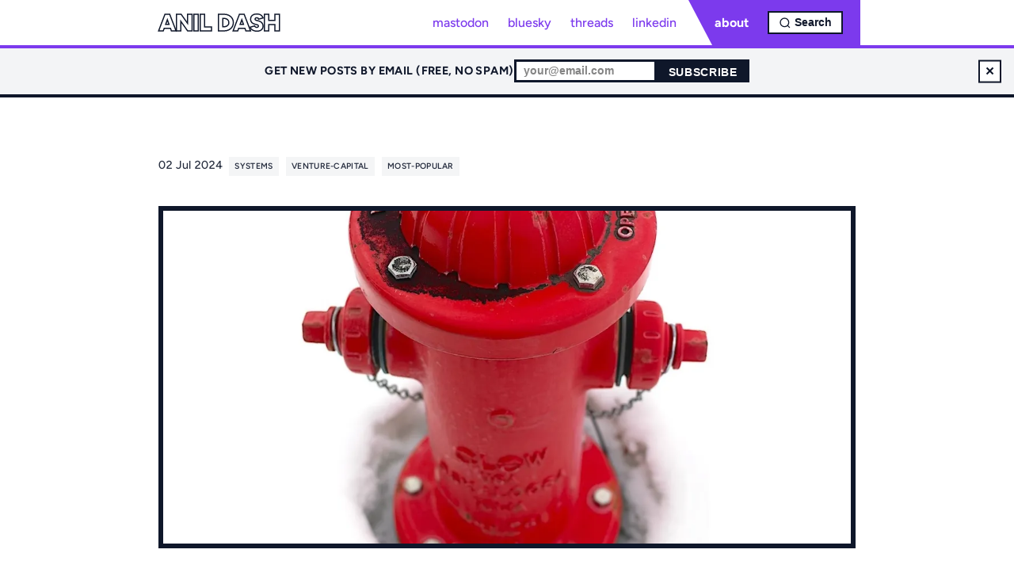

--- FILE ---
content_type: text/html; charset=UTF-8
request_url: https://www.dashes.com/2024/07/02/money-flows/
body_size: 8177
content:
<!DOCTYPE html>
<html lang="en">
  <head>
    <meta charset="UTF-8">
    <meta name="viewport" content="width=device-width, initial-scale=1.0">

    
    <link rel="stylesheet" type="text/css" href="/public/styles.css" />
    
    
    
    
    
    <link rel="alternate" type="application/atom+xml" href="/feed.xml" title="Anil Dash RSS Feed">
    
    
    <title>Systems: How the Ultra-Wealthy Think About Money - Anil Dash</title>

<meta name="description" content="A blog about making culture. Since 1999.">
<meta name="robots" content="index,follow">
<meta name="author" content="Anil Dash">

<link rel="canonical" href="https://anildash.com/2024/07/02/money-flows/">

<meta property="og:title" content="Systems: How the Ultra-Wealthy Think About Money - Anil Dash">
<meta property="og:type" content="article">

<meta property="og:url" content="https://anildash.com/2024/07/02/money-flows/">
<meta property="og:description" content="A blog about making culture. Since 1999.">
<meta property="og:image" content="/images/joshua-hoehne-ouPTL4-f_mg-unsplash.jpg">

<meta name="twitter:card" content="summary">

<meta name="twitter:url" content="https://anildash.com/2024/07/02/money-flows/">
<meta name="twitter:title" content="Systems: How the Ultra-Wealthy Think About Money - Anil Dash">
<meta name="twitter:description" content="A blog about making culture. Since 1999.">
<meta name="twitter:image" content="/images/joshua-hoehne-ouPTL4-f_mg-unsplash.jpg">


    
    
    <meta name="description" content="A blog about making culture. Since 1999.">
    <meta name="keywords" content="tech, writing, culture, systems, internet">
    <link rel="manifest" href="/manifest.json">
    <meta name="theme-color" content="#800080">
    <link rel="icon" href="/favicon.svg" type="image/svg+xml">
    <link rel="icon" href="/favicon.svg" sizes="any">
    <link rel="apple-touch-icon" href="/favicon.svg">
    <meta name="apple-mobile-web-app-capable" content="yes">
    <meta name="apple-mobile-web-app-status-bar-style" content="default">
    <meta name="apple-mobile-web-app-title" content="Anil Dash">
    <link rel="apple-touch-icon" href="/images/icon-192.png">

    
    <meta name="color-scheme" content="light dark">
    
    
    <link rel="author" href="https://anildash.com/about">

    
    <link rel="me" href="mailto:anildash@gmail.com">

    
    <link rel="webmention" href="https://webmention.io/anildash.com/webmention" />
    <link rel="pingback" href="https://webmention.io/anildash.com/xmlrpc" />

    <script>
      if ('serviceWorker' in navigator) {
        window.addEventListener('load', () => {
          navigator.serviceWorker.register('/sw.js')
            .then(registration => {
              console.log('SW registered: ', registration);
            })
            .catch(registrationError => {
              console.log('SW registration failed: ', registrationError);
            });
        });
      }
    </script>

    
    <script type="application/ld+json">
    {
      "@context": "https://schema.org",
      "@type": "WebPage",
      "mainEntityOfPage": {
        "@type": "WebPage",
        "@id": "https://anildash.com/2024/07/02/money-flows/"
      },
      "headline": "Systems: How the Ultra-Wealthy Think About Money",
      "description": "A blog about making culture. Since 1999."
      ,
      "author": {
        "@type": "Person",
        "name": "Anil Dash",
        "url": "https://anildash.com/"
      },
      "publisher": {
        "@type": "Person",
        "name": "Anil Dash",
        "image": "/images/headshot-2022-square.jpeg"
      }
      ,
      "image": {
        "@type": "ImageObject",
        "url": "/images/joshua-hoehne-ouPTL4-f_mg-unsplash.jpg"
      }
      
    }
    </script>
    
    
    
    
    
    <link rel="canonical" href="https://anildash.com/2024/07/02/money-flows/">
    
    
    
    
    <meta property="article:tag" content="posts, systems, venture-capital, most-popular">
    
    
    
    
        <link rel="apple-touch-icon" sizes="180x180" href="/images/joshua-hoehne-ouPTL4-f_mg-unsplash.jpg">
        <link rel="icon" type="image/png" sizes="32x32" href="/images/joshua-hoehne-ouPTL4-f_mg-unsplash.jpg">
        <link rel="icon" type="image/png" sizes="16x16" href="/images/joshua-hoehne-ouPTL4-f_mg-unsplash.jpg">
        <link rel="icon" type= "image/x-icon" href="/images/joshua-hoehne-ouPTL4-f_mg-unsplash.jpg">
    
    
    <meta name="generator" content="Eleventy v3.1.2">
    
    <meta name="twitter:creator" content="@anildash"/>
    
    <meta name="fediverse:creator" content="@anildash@me.dm" />
  </head>
  <body>
    <!-- Add skip link for keyboard navigation -->
    <a href="#main-content" class="skip-link">Skip to main content</a>
    
    <div class="layout-wrapper">
      <header class="header" role="banner">
        <div class="header__content">
          <h1 class="site-title">
            <a href=/>
              Anil Dash
            </a>
          </h1>
          <!-- Add proper aria labeling -->
          <nav class="nav" aria-label="Main navigation">
            <!-- Hamburger button for mobile -->
            <button class="hamburger" id="hamburger-toggle" aria-label="Toggle menu" aria-expanded="false">
              <span class="hamburger-line"></span>
              <span class="hamburger-line"></span>
              <span class="hamburger-line"></span>
            </button>

            <ul class="nav__list" id="nav-list">
              <li class="nav-item nav-item-social">
                <a rel="me" href="https://me.dm/@anildash" aria-label="Mastodon profile">mastodon</a>
              </li>
              <li class="nav-item nav-item-social">
                <a href="https://bsky.app/profile/anildash.com" aria-label="Bluesky profile">bluesky</a>
              </li>
              <li class="nav-item nav-item-social">
                <a href="https://www.threads.net/@anildash" aria-label="Threads profile">threads</a>
              </li>
              <li class="nav-item nav-item-social">
                <a href="https://www.linkedin.com/in/anildash" aria-label="LinkedIn profile">linkedin</a>
              </li>
              <li class="nav-item nav-item-about">
                <a href="https://anildash.com/about" class="nav-about-link" >about</a>
              </li>
              <!-- Mobile-only search link -->
              <li class="nav-item nav-item-search-link">
                <a href="/discover/">discover</a>
              </li>
              <!-- Expandable Search -->
              <li class="nav-item">
                <div class="expandable-search" id="expandable-search">
                  <button 
                    class="search-toggle" 
                    id="search-toggle"
                    aria-label="Open search"
                    aria-expanded="false"
                    aria-controls="search-input-container"
                  >
                    <svg viewBox="0 0 24 24">
                      <circle cx="11" cy="11" r="8"></circle>
                      <path d="m21 21-4.35-4.35"></path>
                    </svg>
                  </button>
                  <div class="search-input-container" id="search-input-container" role="search">
                    <input 
                      type="search" 
                      placeholder="Search..."
                      aria-label="Search"
                      id="header-search-input"
                    >
                    <button 
                      class="search-close" 
                      id="search-close"
                      aria-label="Close search"
                    >×</button>
                  </div>
                </div>
              </li>
            </ul>
          </nav>
        </div>
      </header>
      
      <!-- Compact Newsletter Signup Banner -->
      <div class="newsletter-banner" id="newsletter-banner">
        <div class="newsletter-content">
          <p class="newsletter-text">Get new posts by email (free, no spam)</p>
          <form 
            class="newsletter-form" 
            action="https://buttondown.email/api/emails/embed-subscribe/anildash"
            method="post"
            target="_blank"
          >
            <input 
              type="email" 
              name="email" 
              placeholder="your@email.com" 
              required 
              aria-label="Email for newsletter"
            >
            <input type="hidden" value="1" name="embed" />
            <button type="submit">Subscribe</button>
          </form>
          <button 
            class="newsletter-dismiss" 
            onclick="dismissNewsletter()" 
            aria-label="Dismiss newsletter signup"
            title="Dismiss"
          >×</button>
        </div>
      </div>
      
      
      <!-- Add breadcrumbs for SEO and navigation -->
      
      <nav aria-label="Breadcrumb" class="breadcrumbs">
        <ol vocab="https://schema.org/" typeof="BreadcrumbList">
          <li property="itemListElement" typeof="ListItem">
            <a property="item" typeof="WebPage" href="/">
              <span property="name">Home</span>
            </a>
            <meta property="position" content="1">
          </li>
          
          <li property="itemListElement" typeof="ListItem">
            <span property="name">Systems: How the Ultra-Wealthy Think About Money</span>
            <meta property="position" content="2">
          </li>
          
        </ol>
      </nav>
      
      
      <!-- Add id for skip link target and role -->
      <main class="main" id="main-content" role="main">
        





<article class="post" data-pagefind-body data-pagefind-weight="4">
  
  <div style="display: none;">
    <span data-pagefind-meta="title">Systems: How the Ultra-Wealthy Think About Money</span>
    <span data-pagefind-meta="date">02 Jul 2024</span>
    <span data-pagefind-meta="date_iso">2024-07-02</span>
    <span data-pagefind-sort="date">2024-07-02</span>
    
    <span data-pagefind-meta="heroimage">/images/joshua-hoehne-ouPTL4-f_mg-unsplash.jpg</span>
    
    
    <span data-pagefind-meta="tags">systems, venture-capital, most-popular</span>
    
    <span data-pagefind-meta="excerpt">A lot of the ways that the ultra-wealthy think about, and act about, money seem almost incomprehensible to those outside of their orbit. Having had a chance to...</span>
    
    
    
    
    <span data-pagefind-meta="search_weight">4</span>
  </div>
  
  <header class="post__header">

    <div class="post__details">
      <time datetime="2024-07-02">
        02 Jul 2024
      </time>
      <div class="post__tags">
      
        
        <a href="/tags/systems/">systems</a>
        
        <div data-pagefind-filter="tag" style="display: none;">systems</div>
      
        
        <a href="/tags/venture-capital/">venture-capital</a>
        
        <div data-pagefind-filter="tag" style="display: none;">venture-capital</div>
      
        
        <a href="/tags/most-popular/">most-popular</a>
        
        <div data-pagefind-filter="tag" style="display: none;">most-popular</div>
      
      </div>
      <button id="share-link" aria-label="share"></button>
    </div>
    
    

    
    <figure class="heroimage">
      <picture><source type="image/webp" srcset="/img/7gkZQjGHGI-600.webp 600w, /img/7gkZQjGHGI-900.webp 900w, /img/7gkZQjGHGI-1200.webp 1200w" sizes="(min-width: 1024px) 1200px, 100vw"><img src="/img/7gkZQjGHGI-600.jpeg" alt="Systems: How the Ultra-Wealthy Think About Money" loading="eager" decoding="async" class="heroimage-img" width="1200" height="1200" srcset="/img/7gkZQjGHGI-600.jpeg 600w, /img/7gkZQjGHGI-900.jpeg 900w, /img/7gkZQjGHGI-1200.jpeg 1200w" sizes="(min-width: 1024px) 1200px, 100vw"></picture>
    </figure>
    

    
    






    
    <h1 data-pagefind-weight="1.5">Systems: How the Ultra-Wealthy Think About Money</h1>

  </header>

  
  <main class="post__content" data-pagefind-weight="1">
    <p>A lot of the ways that the ultra-wealthy think about, and act about, money seem almost incomprehensible to those outside of their orbit. Having had a chance to get some visibility into how a number of billionaires and centimillionaires think and work, I thought it might be useful to share a key insight that explains so many behaviors that might otherwise be inexplicable.</p>
<p>First, a disclaimer: I am, by any conventional measure, very well-off myself; I can afford to live in New York City with a family. Compared to the prior generation of my family, who were raised in a very poor rural village without running water, electricity, vaccines, or other fundamentals of a stable life, I am aware that I'm incredibly fortunate. But, like you, I have to think about how much something costs when I buy it, and am aware of a budget when making plans, and worry about sending a kid to college someday. For the purposes of this piece, I'm talking about the people who don't have any of the concerns that we do.</p>
<p>It's important to understand in this context, <strong>nobody ever becomes a billionaire by mistake</strong>. They have to have really, really wanted it. Generally, they have to have wanted it more than they wanted to preserve any relationship in their lives, more than they've wanted to be happy or at peace. (Or, they inherited it and it didn't even occur to them to give it away.) You don't have to take my word for this; just look at the family relationships and friendships of the richest people in the world, and ask yourself how many of them resemble the most stable, fulfilling, rewarding relationships in your life. If you say to yourself, &quot;I would easily give up a billion dollars to make sure my kid knows that I love them and want the best for them&quot;, then you are different than, say, the richest person in the world.</p>
<h2>The Water Flows</h2>
<p>So why do they pursue this life-destroying amount of wealth? The analogy I always come back to when discussing the ways that the ultra-wealthy use money is to think about a firefighter. Their job is to point the water (for the purposes of this analogy, we're assuming it's not a grease fire) at the flames until they go out. The task at hand is aiming at the flames, <em>not</em> determining how much water is left; indeed, it's explicitly someone else's job to build the fire hydrants and ensure they have sufficient water supply. And after the fire is out, virtually no one will ask them how many gallons of water they used, as that's irrelevant to the thing they were brought in to do.</p>
<p>For the ultra-wealthy, money is effectivey <em>not finite</em>. It's just a resource to be pointed at any burning thing. I know you're looking at your banking app saying <code>$broke</code> and wondering, &quot;how can this be?&quot; and yet: it is true. The most counterintutive thing is that, not only is the money faucet boundless for them, but in fact, most of the money coming out of the faucet is <em>not their own</em>. People who control large pools of money are very, very eager to let billionaires use their money.</p>
<p>Once we understand this fundamental difference, everything becomes clear. Having access to a nearly limitless flow of funds lets you exert power over things that can be controlled by money. And that's a <em>lot</em> of things. In economics, there's even terminology for the different ways of looking at resources: <a href="https://en.wikipedia.org/wiki/Stock_and_flow">stock and flow</a>. For you, money is a stock, a bucket of dollars you can carry, and that you try to make sure isn't empty. For the ultra-wealthy, money is a <em>flow</em>, it's just a hose of dollars that you can point at anything that isn't suiting your preferences.</p>
<p>With that context in mind, revisit your assumptions about how the ultra-wealthy influence things like policymaking and social norms. Even in the most positive, charitable case, you may wonder, &quot;If this person has a bilion dollars, why don't they just pay for [good things for people in need]?&quot; But in many cases, even if they were inclined to help with that particular cause or need, dropping a large sum of money at a particular moment would require them to treat their money on hand as a stock instead of a flow, and that reduces their economic power over time. In a nice framing, this is about ensuring they're leveraging other people's money over time to sustain their ability to give to that cause. Put more cynically, you can't exert control over something if you've already stopped paying for it.</p>
<p>The next time you're trying to understand the decisions that the ultra-wealthy make when they are attempting to shape our world, challenge yourself to rethink the assumptions you may have about the way that they use money. It is a fundamentally different tool for them than it is for anyone who only has a limited bucket of bucks.</p>

  </main>






  <aside class="related-posts">
    <h3 class="related-posts__heading">If you liked this, you might also enjoy these:</h3>
    <div class="related-posts__grid">
      
        
<article class="related-post">
  
  
  
  
  

  
  <a href="/2012/09/05/water-and-giving-and-leaving-a-mark/" class="related-post__image-link">
    <div class="related-post__image" >
      
      <time class="related-post__date" datetime="2012-09-05">
        05 Sep 2012
      </time>
      
      
      <div class="related-post__archive-badge">
        FROM THE ARCHIVES: 14 years ago
        
      </div>
      
    </div>
  </a>
  <div class="related-post__content">
    <p class="related-post__title"><a href="/2012/09/05/water-and-giving-and-leaving-a-mark/" class="related-post__title-link">Water and Giving: Leaving a Mark</a></p><div class="related-post__tags"><a href="/tags/personal/" class="related-post__tag">personal</a></div><p class="related-post__excerpt">Give $37 to build one village its well. Let’s go! » When I was a kid, I used to go and visit my cousins, just like you probably did. We’d play pickup games of...</p></div>
</article>

      
        
<article class="related-post">
  
  
  
  
  

  
  <a href="/2007/07/03/bottled-water-is-still-a-scam/" class="related-post__image-link">
    <div class="related-post__image" >
      
      <time class="related-post__date" datetime="2007-07-03">
        03 Jul 2007
      </time>
      
      
      <div class="related-post__archive-badge">
        FROM THE ARCHIVES: 19 years ago
        
      </div>
      
    </div>
  </a>
  <div class="related-post__content">
    <p class="related-post__title"><a href="/2007/07/03/bottled-water-is-still-a-scam/" class="related-post__title-link">Bottled Water Is Still A Scam</a></p><div class="related-post__tags"><a href="/tags/scam/" class="related-post__tag">scam</a></div><p class="related-post__excerpt">Bottled water in America is generally less healthy than tap water, extraordinarily more expensive, and far more destructive to the environment. It’s something...</p></div>
</article>

      
        
<article class="related-post">
  
  
  
  
  

  
  <a href="/2003/08/27/keeping-it-all/" class="related-post__image-link">
    <div class="related-post__image" >
      
      <time class="related-post__date" datetime="2003-08-27">
        27 Aug 2003
      </time>
      
      
      <div class="related-post__archive-badge">
        FROM THE ARCHIVES: 23 years ago
        
      </div>
      
    </div>
  </a>
  <div class="related-post__content">
    <p class="related-post__title"><a href="/2003/08/27/keeping-it-all/" class="related-post__title-link">keeping it all bottled up</a></p><div class="related-post__tags"><a href="/tags/tech/" class="related-post__tag">tech</a><a href="/tags/marketing/" class="related-post__tag">marketing</a><a href="/tags/scam/" class="related-post__tag">scam</a></div><p class="related-post__excerpt">Perhaps the finest testament to the power of marketing and distribution is the fact that I regularly buy bottled water. In case you don’t know, bottled water is...</p></div>
</article>

      
    </div>
  </aside>


  <aside class="post__aside">

    <nav class="post__pagination">
        <article class="pagination-card pagination-card--prev">
          <a href="/2024/06/26/dash-board/" class="pagination-card__link">
            <div class="pagination-card__label">
              <span class="pagination-card__arrow">←</span>
              <span class="pagination-card__direction">Previous</span>
            </div>
            <div class="pagination-card__image" style="background-image: url('/img/GTXrCprrJi-300.webp');"></div>
            <div class="pagination-card__content">
              <h4 class="pagination-card__title">Systems: Q&amp;A about boards of directors</h4>
              <time class="pagination-card__date">26 Jun 2024</time>
            </div>
          </a>
        </article>
      
        <article class="pagination-card pagination-card--next">
          <a href="/2024/08/31/oprah-wrong-ai/" class="pagination-card__link">
            <div class="pagination-card__label">
              <span class="pagination-card__direction">Next</span>
              <span class="pagination-card__arrow">→</span>
            </div>
            <div class="pagination-card__image" style="background-image: url('/img/2d_c6FAL1g-300.webp');"></div>
            <div class="pagination-card__content">
              <h4 class="pagination-card__title">How Oprah will screw up the AI story</h4>
              <time class="pagination-card__date">31 Aug 2024</time>
            </div>
          </a>
        </article>
      

    </nav>
  </aside>

</article>

  <script>
    const shareData = {
      title: 'Systems: How the Ultra-Wealthy Think About Money',
      url: 'https://anildash.com/2024/07/02/money-flows/'
    }

    const btn = document.querySelector('#share-link');

    // Share must be triggered by "user activation"
    btn.addEventListener('click', async () => {
      try {
        await navigator.share(shareData);
      } catch (err) {
      }
    });  
  </script>
  
      </main>
      <footer class="footer" role="contentinfo">
        <div class="footer__content">
          <!-- Footer newsletter form (shown when top banner is dismissed) -->
          <div class="footer-newsletter" id="footer-newsletter" style="display: none;">
            <p class="footer-newsletter-text">Get new posts by email (free, no spam)</p>
            <form
              class="footer-newsletter-form"
              action="https://buttondown.email/api/emails/embed-subscribe/anildash"
              method="post"
              target="_blank"
            >
              <input
                type="email"
                name="email"
                placeholder="your@email.com"
                required
                aria-label="Email for newsletter"
              >
              <input type="hidden" value="1" name="embed" />
              <button type="submit">Subscribe</button>
            </form>
          </div>

          <!-- Add proper aria labeling -->
          <nav aria-label="Footer navigation">
            <ul class="hero__social-links">
                <li>
                  <a href="/discover/" >Discover</a>
                </li>
                <li>
                  <a href="/canon/" >Canon</a>
                </li>
                <li>
                  <a href="/posts/" >All Posts</a>
                </li>
                <!-- Theme toggle button -->
                <li class="theme-toggle-container">
                  <button id="theme-toggle" class="theme-toggle" aria-label="Toggle dark mode">
                    <span class="theme-toggle-light" aria-hidden="true">☀️</span>
                    <span class="theme-toggle-dark" aria-hidden="true">🌙</span>
                  </button>
                </li>
                <li>
                  <a href="/feed.xml" target="_blank" rel="noopener noreferrer" aria-label="RSS Feed">
                    <img src="/images/rss.svg" alt="RSS Feed" width="16" height="16" id="rss-icon" />
                  </a>
                </li>
            </ul>
          </nav>

          <!-- Add copyright info -->
          <div class="copyright">
            <p>&copy; 1999–2026 Anil Dash. Virtually no rights reserved. Just ask nicely.</p>
          </div>
        </div>
      </footer>
    </div>
    
    
    
    
    <!-- Add dark mode toggle script -->
    <script>
      // Theme toggle functionality
      document.addEventListener('DOMContentLoaded', () => {
        const themeToggle = document.getElementById('theme-toggle');
        const html = document.documentElement;
        
        // Function to set theme
        const setTheme = (theme) => {
          html.setAttribute('data-theme', theme);
          localStorage.setItem('theme', theme);
        };
        
        // Check for saved theme preference or use system preference
        const savedTheme = localStorage.getItem('theme');
        
        if (savedTheme) {
          // Use saved preference if available
          setTheme(savedTheme);
        } else if (window.matchMedia && window.matchMedia('(prefers-color-scheme: dark)').matches) {
          // Use system preference if no saved preference
          setTheme('dark');
        } else {
          // Default to light mode
          setTheme('light');
        }
        
        // Toggle theme when button is clicked
        themeToggle.addEventListener('click', () => {
          const currentTheme = html.getAttribute('data-theme');
          const newTheme = currentTheme === 'dark' ? 'light' : 'dark';
          setTheme(newTheme);
        });
        
        // Listen for system preference changes
        window.matchMedia('(prefers-color-scheme: dark)').addEventListener('change', (e) => {
          if (!localStorage.getItem('theme')) {
            // Only update if user hasn't set a preference
            setTheme(e.matches ? 'dark' : 'light');
          }
        });
      });
      
      
      

      // Handle focus management for keyboard users
      document.addEventListener('DOMContentLoaded', function() {
        const skipLink = document.querySelector('.skip-link');
        if (skipLink) {
          skipLink.addEventListener('focus', function() {
            this.style.transform = 'translateY(0)';
          });
          skipLink.addEventListener('blur', function() {
            this.style.transform = 'translateY(-100%)';
          });
        }
      });

      // search functionality
      document.addEventListener('DOMContentLoaded', function() {
        const expandableSearch = document.getElementById('expandable-search');
        const searchToggle = document.getElementById('search-toggle');
        const searchClose = document.getElementById('search-close');
        const searchInput = document.getElementById('header-search-input');
        
        if (!expandableSearch || !searchToggle || !searchInput) return;
        
        function openSearch() {
          expandableSearch.classList.add('expanded');
          searchToggle.setAttribute('aria-expanded', 'true');
          searchToggle.setAttribute('aria-label', 'Close search');
          // Focus the input after animation completes
          setTimeout(() => searchInput.focus(), 300);
        }
        
        function closeSearch() {
          expandableSearch.classList.remove('expanded');
          searchToggle.setAttribute('aria-expanded', 'false');
          searchToggle.setAttribute('aria-label', 'Open search');
          searchInput.value = '';
        }
        
        // Toggle search on button click
        searchToggle.addEventListener('click', function() {
          if (expandableSearch.classList.contains('expanded')) {
            closeSearch();
          } else {
            openSearch();
          }
        });
        
        // Close search when close button is clicked
        if (searchClose) {
          searchClose.addEventListener('click', closeSearch);
        }
        
        // Close search on Escape key
        document.addEventListener('keydown', function(e) {
          if (e.key === 'Escape' && expandableSearch.classList.contains('expanded')) {
            closeSearch();
            searchToggle.focus(); // Return focus to toggle button
          }
        });
        
        // Handle search submission
        searchInput.addEventListener('keydown', function(e) {
          if (e.key === 'Enter' && this.value.trim()) {
            e.preventDefault();
            // Redirect to discover page with query
            const searchQuery = encodeURIComponent(this.value.trim());
            window.location.href = `/discover/?q=${searchQuery}`;
          }
        });
        
        // Close search when clicking outside
        document.addEventListener('click', function(e) {
          if (!expandableSearch.contains(e.target) && expandableSearch.classList.contains('expanded')) {
            closeSearch();
          }
        });
        
        // Prevent search container clicks from closing
        searchInput.parentElement.addEventListener('click', function(e) {
          e.stopPropagation();
        });
      });

      // Newsletter dismiss functionality
      function dismissNewsletter() {
        const banner = document.getElementById('newsletter-banner');
        const footerNewsletter = document.getElementById('footer-newsletter');
        const main = document.querySelector('.main, .hero');
        if (banner) {
          banner.style.display = 'none';
          localStorage.setItem('newsletter-dismissed', 'true');
          // Show footer newsletter when top banner is dismissed
          if (footerNewsletter) {
            footerNewsletter.style.display = 'block';
          }
          // Add margin to maintain spacing when banner is dismissed
          if (main) {
            main.style.marginTop = '3.2rem';
          }
        }
      }

      // Check if newsletter was previously dismissed
      document.addEventListener('DOMContentLoaded', () => {
        const banner = document.getElementById('newsletter-banner');
        const footerNewsletter = document.getElementById('footer-newsletter');
        const main = document.querySelector('.main, .hero');
        if (banner && localStorage.getItem('newsletter-dismissed') === 'true') {
          banner.style.display = 'none';
          // Show footer newsletter if top banner was previously dismissed
          if (footerNewsletter) {
            footerNewsletter.style.display = 'block';
          }
          // Add margin to maintain spacing when banner was previously dismissed
          if (main) {
            main.style.marginTop = '3.2rem';
          }
        }
      });

      // Hamburger menu functionality
      document.addEventListener('DOMContentLoaded', () => {
        const hamburger = document.getElementById('hamburger-toggle');
        const navList = document.getElementById('nav-list');

        if (hamburger && navList) {
          hamburger.addEventListener('click', () => {
            const isExpanded = hamburger.getAttribute('aria-expanded') === 'true';
            hamburger.setAttribute('aria-expanded', !isExpanded);
            hamburger.classList.toggle('active');
            navList.classList.toggle('active');
          });

          // Close menu when clicking a link
          navList.querySelectorAll('a').forEach(link => {
            link.addEventListener('click', () => {
              hamburger.classList.remove('active');
              navList.classList.remove('active');
              hamburger.setAttribute('aria-expanded', 'false');
            });
          });
        }
      });

    </script>
  
<script async id="netlify-rum-container" src="/.netlify/scripts/rum" data-netlify-rum-site-id="3b652b0f-f634-4225-acb5-9e7890a032ba" data-netlify-deploy-branch="main" data-netlify-deploy-context="production" data-netlify-cwv-token="eyJhbGciOiJIUzI1NiIsInR5cCI6IkpXVCJ9.eyJzaXRlX2lkIjoiM2I2NTJiMGYtZjYzNC00MjI1LWFjYjUtOWU3ODkwYTAzMmJhIiwiYWNjb3VudF9pZCI6IjViYmNjZWZiNjc2MTBjNTVjZWNhZDdhYyIsImRlcGxveV9pZCI6IjY5NzFkOTgzOTk3YTZhMDAwODBlOWY4OSIsImlzc3VlciI6Im5mc2VydmVyIn0.knmJBEayw6lAApTcE_CqcDK6mB29LjRXa6m7MKIDY_Y"></script></body>
</html>

--- FILE ---
content_type: text/css; charset=UTF-8
request_url: https://www.dashes.com/public/styles.css
body_size: 12175
content:
/* BRAND REFRESH: Self-hosted Figtree variable font */
@font-face {
  font-family: 'Figtree';
  font-style: normal;
  font-weight: 300 900;
  font-display: swap;
  src: url('/public/fonts/Figtree.ttf') format('truetype');
}

@font-face {
  font-family: 'Figtree';
  font-style: italic;
  font-weight: 300 900;
  font-display: swap;
  src: url('/public/fonts/Figtree-Italic.ttf') format('truetype');
}

/* BRAND REFRESH: Updated CSS Variables - Purple Primary */
:root {
  /* Saturated color palette inspired by Japanese labor posters */
  --red: #dc2626;
  --green: #16a34a;
  --purple: #7c3aed;
  --blue: #2563eb;

  /* Primary accent is purple (signature color), red is secondary accent */
  --accent: #7c3aed;
  --accent-secondary: #dc2626;
  --secondary: #f3f4f6;
  --background: #ffffff;
  --color: #0f172a;
  --card-background: #f9fafb;

  /* Typography scale */
  --text-xs: 0.75rem;
  --text-sm: 0.875rem;
  --text-base: 1rem;
  --text-lg: 1.125rem;
  --text-xl: 1.25rem;
  --text-2xl: 1.5rem;
  --text-3xl: 1.875rem;
  --text-4xl: 2.25rem;
  --text-5xl: 3rem;
  --text-6xl: 5rem;

  /* Accessibility enhancement - focus outline color */
  --focus-outline: #7c3aed;
  --focus-outline-width: 3px;
}

/* BRAND REFRESH: Dark theme with saturated colors */
html[data-theme="dark"] {
  --red: #f87171;
  --green: #4ade80;
  --purple: #a78bfa;
  --blue: #bfdbfe;

  --accent: #f87171;
  --background: #0f172a;
  --color: #f1f5f9;
  --secondary: #1e293b;
  --card-background: #1e293b;
  --focus-outline: #f87171;
}

/* BRAND REFRESH: System preference dark mode */
@media (prefers-color-scheme: dark) {
  html:not([data-theme="light"]) {
    --red: #f87171;
    --green: #4ade80;
    --purple: #a78bfa;
    --blue: #bfdbfe;

    --accent: #f87171;
    --background: #0f172a;
    --color: #f1f5f9;
    --secondary: #1e293b;
    --card-background: #1e293b;
    --focus-outline: #f87171;
  }

  /* Reduce brightness of images in dark mode for visual comfort */
  html:not([data-theme="light"]) img {
    filter: brightness(0.9);
  }
}

/* Skip link for keyboard navigation */
/* BRAND REFRESH: Sharp geometric edges, no rounded corners */
.skip-link {
  position: absolute;
  top: 0;
  left: 0;
  padding: 0.5rem 1rem;
  background-color: var(--background);
  color: var(--accent);
  z-index: 100;
  transform: translateY(-100%);
  transition: transform 0.3s;
  border: 2px solid var(--accent);
  border-radius: 0; /* No rounded corners */
  text-decoration: none;
  font-weight: 700;
}

.skip-link:focus {
  transform: translateY(0);
  outline: var(--focus-outline-width) solid var(--focus-outline);
}

/* Screen reader only class */
.sr-only {
  position: absolute;
  width: 1px;
  height: 1px;
  padding: 0;
  margin: -1px;
  overflow: hidden;
  clip: rect(0, 0, 0, 0);
  white-space: nowrap;
  border-width: 0;
}

html {
  box-sizing: border-box;
  scroll-behavior: smooth;
  height: 100%;
  overflow-x: hidden;
}

/* Add reduced motion preference support */
@media (prefers-reduced-motion: reduce) {
  html {
    scroll-behavior: auto;
  }

  * {
    animation-duration: 0.01ms !important;
    animation-iteration-count: 1 !important;
    transition-duration: 0.01ms !important;
    scroll-behavior: auto !important;
  }
}

/* BRAND REFRESH: Bold, geometric typography with Figtree */
body {
  background-color: var(--background);
  scrollbar-width: thin;
  scrollbar-color: var(--accent) var(--background);
  height: 100%;
  font-size: var(--text-lg);
  line-height: 1.6;
  color: var(--color);
  text-rendering: optimizeLegibility;
  -webkit-font-smoothing: antialiased;
  font-feature-settings: "liga", "tnum", "calt";
  font-variant-ligatures: contextual;
  -webkit-text-size-adjust: 100%;
  font-family: "Figtree", -apple-system, BlinkMacSystemFont, Segoe UI, Roboto,
    sans-serif;
  font-weight: 500; /* Default to medium weight for assertive look */
}

*,
:after,
:before {
  box-sizing: inherit;
  border: 0 solid;
  margin: 0;
  padding: 0;
}

audio,
canvas,
embed,
iframe,
img,
object,
video {
  display: block;
}

audio,
iframe,
img,
video {
  width: 100%;
  max-width: 100%;
  margin-top: 1rem;
}

/* Add proper alt text styling */
img:not([alt]) {
  border: 2px dashed #e74c3c;
}

/* Improve video/iframe accessibility with proper aspect ratio */
.video,
iframe.video {
  aspect-ratio: 16 / 9;
  width: 100%;
}

hr {
  width: 100%;
  border: none;
  background: rgba(41, 41, 41, 0.1);
  height: 1px;
  margin-top: 2rem;
}

/* BRAND REFRESH: Default links black, body links blue */
a {
  text-decoration: none;
  color: var(--color);
  transition: all 0.2s linear;
}

main a,
.post__content a {
  color: var(--blue);
  text-decoration: underline;
}

main a:hover,
.post__content a:hover {
  color: var(--purple);
}

/* Improved focus states for all interactive elements */
a:focus,
button:focus,
input:focus,
select:focus,
textarea:focus {
  outline: var(--focus-outline-width) solid var(--focus-outline);
  outline-offset: 2px;
  text-decoration: none;
}

p a {
  text-decoration: underline;
}

a:hover {
  color: var(--accent);
  text-decoration: underline;
}

ol {
  list-style-position: inside;
}

ol ol {
  list-style-type: lower-alpha;
}

ol > li::marker {
  font-weight: bold;
}

ul {
  list-style-type: square;
  list-style-position: inside;
}

/* BRAND REFRESH: Bolder emphasis */
b,
strong {
  font-weight: 700;
}

/* Improve table accessibility */
table {
  border-collapse: collapse;
  caption-side: bottom;
  overflow-x: auto;
  min-width: 100%;
  border: 1px solid rgba(41, 41, 41, 0.3);
}

table,
table caption {
  margin-top: 1rem;
}

/* Make table captions more visible for screen readers */
caption {
  font-weight: bold;
  padding: 0.5rem 0;
  text-align: left;
}

td,
th {
  border: 1px solid rgba(41, 41, 41, 0.3);
  padding: 0.5rem;
  text-align: left;
}

th {
  font-weight: 500;
}

td:only-child {
  text-align: center;
}

* + h1,
* + h2 {
  margin-top: 1.5rem;
}

* + h3,
* + h4,
* + h5 {
  margin-top: 3rem;
}

* + p {
  margin-top: 2rem;
}

h2 + p,
h3 + p,
h4 + p {
  margin-top: 1rem;
}

/* BRAND REFRESH: Bold, assertive headings */
h1,
h2,
h3,
h4,
h5,
h6 {
  line-height: 1.2;
  font-weight: 800; /* Extra bold for assertive look */
  color: var(--color);
  font-family: "Figtree", sans-serif;
  letter-spacing: -0.02em;
}

h1 {
  font-weight: 900; /* Black weight for maximum impact */
  font-size: var(--text-5xl);
  color: var(--accent);
  margin-bottom: 0.5rem;
  text-transform: uppercase;
  letter-spacing: -0.03em;
}

h2 {
  font-weight: 800;
  font-size: var(--text-3xl);
  margin-top: 3.5rem;
  color: var(--color);
}

h3 {
  font-weight: 700;
  font-size: var(--text-xl);
}

h4,
h5,
p {
  font-size: var(--text-lg);
}

/* Improve definition list spacing */
dt {
  font-weight: 600;
  text-align: left;
  margin-top: 1.2rem;
  margin-bottom: 0.5rem;
}

/* BRAND REFRESH: Bold blockquote styling */
blockquote {
  margin-bottom: 1rem;
  padding-left: 1.5rem;
  border-left: 6px solid var(--accent);
  font-style: italic;
  font-weight: 600;
  background-color: var(--secondary);
  padding: 1rem 1.5rem;
}

blockquote,
pre {
  margin-top: 1rem;
}

pre {
  white-space: pre-wrap;
  tab-size: 2;
  font-size: 0.95rem;
  border: 1px solid rgba(41, 41, 41, 0.1);
  padding: 1rem;
  overflow: auto;
  max-width: 90vw;
  margin-left: auto;
  margin-right: auto;
  scrollbar-width: thin;
  scrollbar-color: rgba(41, 41, 41, 0.8);
}

/* BRAND REFRESH: Code in green (terminal style) */
code,
kbd {
  font-feature-settings: normal;
  background: var(--secondary);
  color: var(--green);
  padding: 1px 6px;
  margin: 0 2px;
  font-size: 0.95rem;
}

code,
pre {
  font-family: Inconsolata, monospace;
}

mark {
  background: var(--accent);
  color: var(--background);
  padding: 1px 6px;
  margin: 0 2px;
  font-size: 0.95rem;
}

div.twitter-tweet {
  margin-left: auto;
  margin-right: auto;
}

main ol,
main ul {
  padding-top: 1.5rem;
}

main ol li,
main ul li {
  padding-bottom: 1rem;
}

.main {
  display: flex;
  padding-bottom: 4rem;
  flex-direction: column;
  padding-left: 2.5rem;
  padding-right: 2.5rem;
  min-width: auto;
  max-width: 60rem;
  margin-left: auto;
  margin-right: auto;
}

@media (max-width: 700px) {
  .main {
    padding-inline: 1rem;
  }
}

.layout-wrapper {
  display: grid;
  grid-template-rows: auto minmax(0, 1fr) auto;
  min-height: 100%;
}

/* BRAND REFRESH: Color-blocked intro section */
.intro {
  display: grid;
  grid-gap: 2rem;
  grid-template-columns: 2fr 1fr;
  margin-bottom: 3rem;
}

@media (max-width: 1000px) {
  .intro {
    grid-template-columns: 1fr 1fr;
  }
}

@media (max-width: 700px) {
  .intro {
    grid-template-columns: 1fr;
    grid-gap: 40px;
  }
}

/* BRAND REFRESH: Clean hero text styling */
.hero h1,
.hero h2,
.hero h3,
.hero p,
.hero a {
  color: white !important;
  text-shadow: 2px 2px 4px rgba(0, 0, 0, 0.3);
}

.hero a {
  text-decoration: underline;
  text-decoration-thickness: 2px;
  text-underline-offset: 3px;
  font-weight: 700;
}

.hero a:hover {
  background-color: rgba(255, 255, 255, 0.2);
  text-decoration-thickness: 3px;
}

@media (max-width: 700px) {
  .hero {
    padding: 2rem 1rem;
    clip-path: polygon(0 0, 100% 0, 100% 90%, 0 100%);
  }
}

/* BRAND REFRESH: Intro text - no border (border is on hero container) */
.intro-text {
  position: relative;
  flex: 1 1 450px;
  display: flex;
  flex-direction: column;
  min-height: 220px;
  background-size: cover;
  word-break: break-word;
  border-radius: 0;
  margin-right: 1.5rem;
}

/* Hero tag links - exact match to post card tags */
a.hero-tag-link {
  display: inline-block !important;
  text-decoration: none !important;
  background: var(--secondary) !important;
  color: var(--color) !important;
  padding: 0.2rem 0.4rem !important;
  margin-right: 0.25rem !important;
  text-transform: uppercase !important;
  font-size: 0.65rem !important;
  font-weight: 600 !important;
  letter-spacing: 0.03em !important;
  border: 1px solid var(--secondary) !important;
  transition: none !important;
  white-space: nowrap !important;
}

/* Hero tag link hover - white outline in both light and dark mode */
a.hero-tag-link:hover {
  background: var(--accent) !important;
  border-color: white !important;
  color: white !important;
  text-decoration: underline !important;
  text-decoration-thickness: 1px !important;
  text-underline-offset: 2px !important;
}

/* Dark mode - hero tags start with purple background */
html[data-theme="dark"] a.hero-tag-link {
  background: var(--accent) !important;
}

@media (prefers-color-scheme: dark) {
  html:not([data-theme="light"]) a.hero-tag-link {
    background: var(--accent) !important;
  }
}

/* Regular hero links (not tags) */
.hero .intro-text a:not(.hero-tag-link):hover {
  background: rgba(255, 255, 255, 0.2);
  text-decoration: underline;
}

/* About page banner with graffiti background */
.about-banner {
  width: 100%;
  aspect-ratio: 4071 / 2443;
  background-image: url(/images/graffiti-knockout-bg.jpeg);
  background-size: cover;
  background-position: center;
  background-repeat: no-repeat;
  border: 6px solid var(--accent);
  margin: 0 0 3rem 0;
}

/* About page content */
.about-content {
  max-width: 800px;
  margin: 0 auto;
  padding: 0 2rem;
}

.about-content h1 {
  margin-top: 0;
  margin-bottom: 2rem;
  font-size: var(--text-6xl);
  color: transparent;
  -webkit-text-stroke: 3px var(--accent);
  paint-order: stroke fill;
}

@media (max-width: 700px) {
  .about-banner {
    border-width: 4px;
  }

  .about-content {
    padding: 0 1rem;
    margin-bottom: 2rem;
  }
}

figure.feature-pic {
  position: relative;
  flex: 1 1 450px;
  display: flex;
  flex-direction: column;
  min-height: 220px;
  background-size: cover;
  word-break: break-word;
}

/* BRAND REFRESH: Profile pic with bold black border */
figure.feature-pic .feature-pic-image {
  position: relative;
  flex: 1 1 301px;
  display: flex;
  flex-direction: column;
  min-height: 220px;
  background-size: cover;
  background-position: center;
  background-repeat: no-repeat;
  background-size: cover;
  background-color: var(--secondary);
  border-radius: 0;
  border: 6px solid var(--color);
}

/* BRAND REFRESH: Bold black border on hero images */
figure.heroimage {
  margin: 1rem auto 0 auto;
  width: 100%;
  height: 50vh;
  height: clamp(8rem, 40vh, 40rem);
  border-radius: 0;
  border: 6px solid var(--color);
  overflow: hidden;
  display: block;
  background-color: var(--secondary);
  line-height: 0;
  font-size: 0;
}

/* Ensure picture element fills the container */
figure.heroimage picture {
  width: 100%;
  height: 100%;
  display: block;
  line-height: 0;
  font-size: 0;
}

@media (min-width: 700px) {
  figure.heroimage {
    height: clamp(8rem, 60vh, 40rem);
  }
}

/* Responsive hero image styling */
figure.heroimage img.heroimage-img {
  width: 100%;
  height: 100%;
  object-fit: cover;
  object-position: center;
  display: block;
  margin: 0;
  padding: 0;
}

/* Improve share link accessibility */
#share-link {
  width: 1rem;
  height: 1.25rem;
  background-image: url(https://cdn.glitch.global/c4e475b2-a54e-47e0-973c-ed0bd1b46262/share.svg?v=1669877640411);
  background-repeat: no-repeat;
  background-position: bottom;
  background-color: transparent;
  float: right;
  /* Added aria attributes in HTML, adding padding for touch target */
  padding: 0.5rem;
  margin: -0.5rem;
}

/* Style the RSS icon to match link color */
#rss-icon {
  filter: invert(13%) sepia(64%) saturate(5710%) hue-rotate(282deg)
    brightness(88%) contrast(108%);
  transition: filter 0.2s linear;
  margin: 0;
  vertical-align: middle;
  width: 1rem;
  height: 1rem;
}

/* Match hover state of other links */
a:hover #rss-icon {
  filter: invert(19%) sepia(48%) saturate(5023%) hue-rotate(284deg)
    brightness(95%) contrast(122%);
}

/* BRAND REFRESH: White RSS icon in footer */
.footer #rss-icon {
  filter: invert(100%) brightness(100%);
}

.footer a:hover #rss-icon {
  filter: invert(100%) brightness(100%) opacity(80%);
}

/* Dark mode adjustment */
@media (prefers-color-scheme: dark) {
  html:not([data-theme="light"]) #rss-icon {
    filter: invert(66%) sepia(82%) saturate(1622%) hue-rotate(246deg)
      brightness(100%) contrast(106%);
  }

  html:not([data-theme="light"]) a:hover #rss-icon {
    filter: invert(74%) sepia(34%) saturate(1115%) hue-rotate(242deg)
      brightness(101%) contrast(101%);
  }

  /* Footer RSS icon stays white in dark mode */
  html:not([data-theme="light"]) .footer #rss-icon {
    filter: invert(100%) brightness(100%);
  }

  html:not([data-theme="light"]) .footer a:hover #rss-icon {
    filter: invert(100%) brightness(100%) opacity(80%);
  }
}

/* Dark theme explicit styles (overrides system preference) */
html[data-theme="dark"] #rss-icon {
  filter: invert(66%) sepia(82%) saturate(1622%) hue-rotate(246deg)
    brightness(100%) contrast(106%);
}

html[data-theme="dark"] a:hover #rss-icon {
  filter: invert(74%) sepia(34%) saturate(1115%) hue-rotate(242deg)
    brightness(101%) contrast(101%);
}

/* Footer RSS icon stays white in dark mode */
html[data-theme="dark"] .footer #rss-icon {
  filter: invert(100%) brightness(100%);
}

html[data-theme="dark"] .footer a:hover #rss-icon {
  filter: invert(100%) brightness(100%) opacity(80%);
}

.tags > * {
  margin-right: 1rem;
  margin-top: 0.5rem;
}

.tags {
  margin-top: 1rem;
  font-size: var(--text-sm);
  margin-bottom: 1rem;
}

.tags a {
  text-decoration: none;
  color: var(--accent);
}

.post-feed {
  display: block;
  max-width: 80vw;
  margin: 0 auto;
}

/* Improve form accessibility */
form#search {
  align-items: center;
  display: flex;
  width: 30rem;
  margin: 2rem auto 1rem auto;
}

form#search label {
  display: none;
  font-weight: 500;
  margin: 0 10px 0 0;
}

form#search input {
  border: 1px solid var(--accent);
  border-radius: 0;
  flex: 1;
  font-size: var(--text-lg);
  font-weight: 600;
  height: 33px;
  margin: 0;
  min-width: 30rem;
  padding: 0.5rem;
  -webkit-appearance: textfield;
}

/* Make input focus state more visible */
form#search input:focus {
  outline: var(--focus-outline-width) solid var(--focus-outline);
  outline-offset: 0;
  border-color: transparent;
}

form#search button {
  border: none;
  cursor: pointer;
  height: 33px;
  padding: 0;
  /* Add tooltip or aria-label in HTML */
}

form#search svg {
  background-color: #26882e;
  border-radius: 0;
  fill: white;
  height: 33px;
  min-width: 2.5rem;
  padding: 0 7px;
  width: 2.5rem;
}

form#search svg:hover {
  background-color: #1d6823;
  fill: white;
}

/* Improved color contrast for form focus */
form#search button:focus {
  outline: var(--focus-outline-width) solid var(--focus-outline);
  outline-offset: 2px;
}

@media all and (min-width: 500px) {
  form#search label {
    display: inline;
  }
  form#search input::placeholder {
    opacity: 0;
  }
}

.bull {
  padding-left: 0.5rem;
  padding-right: 0.5rem;
}

.post {
  display: flex;
  flex-direction: column;
  justify-content: center;
}

.post-feed .post {
  flex-direction: row;
}

/* BRAND REFRESH: Post details with better spacing */
.post__details {
  opacity: 0.9;
  font-size: 0.9rem;
  padding: 1rem 0;
  display: flex;
  align-items: center;
  gap: 1rem;
  flex-wrap: wrap;
}

.post__header {
  max-width: 90vw;
}

/* BRAND REFRESH: Bold post titles - slightly smaller */
header.post__header h1 {
  font-size: var(--text-6xl);
  text-align: center;
  margin: 2rem 5% 2rem 5%;
  letter-spacing: -0.03em;
  line-height: 125%;
  color: transparent;
  font-weight: 900;
  text-transform: uppercase;
  -webkit-text-stroke: 3px var(--accent);
  paint-order: stroke fill;
}

/* Responsive adjustments */
@media (max-width: 700px) {
  header.post__header h1 {
    font-size: var(--text-5xl);
    margin: 1rem 0;
    line-height: 110%;
    -webkit-text-stroke: 2px var(--accent);
  }
}
.post__details > * + * {
  margin-left: 0.5rem;
}

.post__content {
  margin-top: 1rem;
  word-wrap: break-word;
  /* Improve readability with optimal line length */
  max-width: 70ch;
  margin-left: auto;
  margin-right: auto;
}

.post__aside {
  margin-top: 2rem;
}

/* BRAND REFRESH: Subtle tag button styling */
.post__tags {
  opacity: 1;
  font-size: var(--text-sm);
  display: inline;
  margin-top: 0.5rem;
}

.post-list {
  list-style: none;
}

.post-list__wrapper {
  max-width: 90vw;
  margin-top: 1.5rem;
}

/* BRAND REFRESH: Previous/next navigation as card-based design */
.post__pagination {
  margin-top: 3rem;
  display: grid;
  grid-template-columns: 1fr 1fr;
  gap: 1.5rem;
}

@media (max-width: 767px) {
  .post__pagination {
    grid-template-columns: 1fr;
  }
}

.post__pagination > :only-child {
  grid-column: 1 / -1;
  max-width: 50%;
  margin: 0 auto;
}

@media (max-width: 767px) {
  .post__pagination > :only-child {
    max-width: 100%;
  }
}

.pagination-card {
  background: var(--card-background);
  border: 4px solid var(--accent);
  transition: all 0.2s ease;
  height: 100%;
  display: flex;
  flex-direction: column;
  box-shadow: 0 4px 12px rgba(0, 0, 0, 0.1);
}

.pagination-card:hover {
  border-color: var(--purple);
  transform: translateY(-4px);
  box-shadow: 0 8px 20px rgba(0, 0, 0, 0.15);
}

.pagination-card__link {
  text-decoration: none;
  color: inherit;
  display: flex;
  flex-direction: column;
  height: 100%;
}

.pagination-card__link:hover {
  text-decoration: none;
}

.pagination-card__link * {
  text-decoration: none;
}

.pagination-card__label {
  display: flex;
  align-items: center;
  justify-content: space-between;
  padding: 0.75rem 1rem;
  background: var(--secondary);
  border-bottom: 2px solid var(--secondary);
  font-weight: 700;
  font-size: 0.7rem;
  text-transform: uppercase;
  letter-spacing: 0.05em;
  color: var(--accent);
}

.pagination-card__arrow {
  font-size: 1.2rem;
  font-weight: 700;
}

.pagination-card__direction {
  opacity: 0.7;
}

.pagination-card__image {
  width: 100%;
  height: 120px;
  background-color: var(--secondary);
  border-bottom: 6px solid #d1d5db;
  flex-shrink: 0;
  overflow: hidden;
  display: flex;
  align-items: center;
  justify-content: center;
}

/* Responsive pagination card image styling */
.pagination-card__image img.card-img {
  width: 100%;
  height: 100%;
  object-fit: cover;
  object-position: center;
  display: block;
}

.pagination-card__content {
  padding: 1rem;
  flex-grow: 1;
}

.pagination-card__title {
  font-family: "Figtree", sans-serif;
  font-size: var(--text-base);
  font-weight: 700;
  color: var(--color);
  margin: 0 0 0.5rem 0;
  line-height: 1.3;
  transition: color 0.2s ease;
}

.pagination-card:hover .pagination-card__title {
  color: var(--accent);
}

.pagination-card__date {
  display: block;
  font-size: var(--text-sm);
  color: var(--accent);
  font-weight: 600;
  opacity: 0.8;
}

/* BRAND REFRESH: Tag buttons with subtle styling */
.post__tags a {
  display: inline-block;
  padding: 0.2rem 0.4rem;
  background: var(--secondary);
  border: 1px solid var(--secondary);
  color: var(--color);
  text-decoration: none;
  font-weight: 600;
  font-size: 0.65rem;
  text-transform: uppercase;
  letter-spacing: 0.03em;
  transition: all 0.2s ease;
  margin-right: 0.35rem;
  margin-bottom: 0.35rem;
}

.post__tags a:hover {
  background: var(--accent);
  border-color: var(--accent);
  color: white;
}

/* Dark mode tags */
html[data-theme="dark"] .post__tags a {
  background: var(--accent);
}

@media (prefers-color-scheme: dark) {
  html:not([data-theme="light"]) .post__tags a {
    background: var(--accent);
  }
}

.post-list__tags {
  display: inline;
  text-decoration: none;
  font-size: var(--text-sm);
  margin-top: 0.5rem;
}

.post-list__tags a {
  text-decoration: none;
  color: var(--accent);
}

.post-list__tags a:hover {
  color: var(--accent);
}

.post-list__tags > * + * {
  margin-left: 0.5rem;
}

.post-list__excerpt {
  margin-top: 1rem;
  color: rgba(0, 0, 0, 0.8);
}

.post-list__meta {
  font-size: var(--text-sm);
  margin-top: 0.15rem;
  color: var(--accent);
}

/* Additional posts list styling */
.additional-posts {
  margin-top: 5rem;
  width: 100%;
  max-width: 80vw;
  margin-left: auto;
  margin-right: auto;
}

.additional-posts h2 {
  text-align: center;
  margin-bottom: 2rem;
  font-size: var(--text-2xl);
}

/* Change post-list-compact to be full-width instead of two-across */
.post-list-compact {
  list-style: none;
  display: grid;
  grid-template-columns: 1fr; /* Changed from repeat(auto-fill, minmax(320px, 1fr)) to 1fr */
  gap: 1.5rem;
  width: 100%;
}

/* BRAND REFRESH: Bold borders on post list items */
.post-list-item {
  position: relative;
  padding: 1rem;
  border-radius: 0;
  background-color: var(--card-background);
  box-shadow: 0 2px 8px rgba(0, 0, 0, 0.08);
  transition: transform 0.2s ease, box-shadow 0.2s ease;
  border: 3px solid var(--secondary);
  border-left: 6px solid var(--accent);
}

.post-list-item:hover {
  transform: translateY(-2px);
  box-shadow: 0 2px 8px rgba(0, 0, 0, 0.08);
}

.post-list-item a {
  text-decoration: none;
  color: var(--color);
  display: block;
}

.post-list-item a:hover .post-list-title {
  color: var(--accent);
}

.post-list-title {
  font-size: var(--text-lg);
  font-weight: 600;
  margin: 0;
  line-height: 1.4;
  transition: color 0.2s ease;
}

.post-list-date {
  font-size: var(--text-sm);
  color: var(--accent);
  margin-top: 0.5rem;
  display: block;
}

@media (max-width: 767px) {
  .post-list-compact {
    grid-template-columns: 1fr;
    gap: 1rem;
  }

  .additional-posts {
    max-width: 90vw;
  }
}

/* BRAND REFRESH: Bold borders on post cards */
.post-card {
  display: flex;
  flex-direction: row;
  height: 200px;
  background-color: var(--card-background);
  box-shadow: 0 4px 12px rgba(0, 0, 0, 0.1);
  border: 4px solid var(--accent);
  border-radius: 0;
  margin-top: 1.5rem;
  transition: transform 0.2s ease, box-shadow 0.2s ease, border-color 0.2s ease;
}

/* BRAND REFRESH: Bold hover effect with color rotation */
.post-card:hover {
  transform: translateY(-4px);
  box-shadow: 0 8px 20px rgba(0, 0, 0, 0.15);
  border-color: var(--purple);
}

.post-card-image-link {
  width: 30rem;
  max-width: 35%;
  height: 100%;
  overflow: hidden;
  border-radius: 0;
  background-color: var(--secondary);
  flex-shrink: 0;
  border-right: 6px solid #d1d5db;
}

.post-card-image {
  width: 100%;
  height: 100%;
  object-fit: cover;
  margin-top: 0;
}

.post-card-content {
  flex-grow: 1;
  margin: 0.75rem;
  display: flex;
  flex-direction: column;
  overflow: hidden;
}

.post-card-header {
  margin-bottom: 0.5rem;
}

/* Change hover style to use color instead of underline */
.post-card-content-link {
  color: var(--color);
  text-decoration: none;
  transition: color 0.2s;
}

.post-card-content-link:hover {
  color: var(--accent);
  text-decoration: none;
}

.post-card-content-link:hover .post-card-title {
  color: var(--accent);
}

.post-card-title {
  font-size: var(--text-2xl);
  margin-top: 0;
  margin-bottom: 0.5rem;
  /* Limit to 2 lines with ellipsis */
  display: -webkit-box;
  -webkit-line-clamp: 2;
  -webkit-box-orient: vertical;
  overflow: hidden;
  text-overflow: ellipsis;
  transition: color 0.2s;
}

.post-card-excerpt {
  flex-grow: 1;
  overflow: hidden;
  position: relative;
}

.post-card-excerpt p {
  font-size: var(--text-base);
  color: var(--color);
  opacity: 0.8;
  margin: 0;
  /* Create a smooth fade-out effect at the bottom */
  max-height: 3em;
  overflow: hidden;
  position: relative;
  line-height: 1.5;
}

.post-card-excerpt p::after {
  content: "";
  position: absolute;
  bottom: 0;
  right: 0;
  width: 70%;
  height: 1.5em;
  background: linear-gradient(
    to right,
    transparent,
    var(--card-background) 80%
  );
}

/* Dark mode card styles */
html[data-theme="dark"] .post-card {
  box-shadow: 0 2px 8px rgba(0, 0, 0, 0.2);
}

html[data-theme="dark"] .post-card:hover {
  box-shadow: 0 4px 12px rgba(0, 0, 0, 0.3);
}

html[data-theme="dark"] .post-card-excerpt p::after {
  background: linear-gradient(
    to right,
    transparent,
    var(--card-background) 80%
  );
}

/* Mobile adjustments for cards */
@media (max-width: 767px) {
  /* Reset all problematic properties */
  .post-card {
    display: block !important;
    flex-direction: column;
    height: auto;
    padding-bottom: 1rem;
    margin-bottom: 2rem !important;
    box-shadow: 0 2px 6px rgba(0, 0, 0, 0.08);
  }

  .post-card-image-link {
    width: 100%;
    max-width: 100%;
    height: 180px;
    border-radius: 0;
    border-right: none;
    border-bottom: 6px solid #d1d5db;
  }

  .post-card-content {
    display: block !important;
    overflow: visible !important;
    height: auto !important;
    padding: 0.75rem;
    margin: 0;
    width: 100%;
  }

  .post-card-title {
    text-align: center;
    -webkit-line-clamp: 2;
  }

  .post-card-excerpt {
    display: block !important;
    overflow: visible !important;
    height: auto !important;
    max-height: none !important;
    margin: 0.75rem 0;
  }

  .post-card-excerpt p {
    display: block !important;
    overflow: visible !important;
    max-height: none !important;
    height: auto !important;
    position: static !important;
    color: var(--color) !important;
    font-size: 1rem !important;
    line-height: 1.5 !important;
    margin: 0.75rem 0 !important;
    padding: 0 0.5rem !important;
  }

  /* Remove the fade effect on mobile */
  .post-card-excerpt p::after {
    display: none !important;
  }

  /* Fix hidden metadata */
  .post-card-meta {
    display: block !important;
    margin-top: 0.75rem !important;
    text-align: center !important;
  }

  .post-list__meta {
    display: flex !important;
    flex-direction: column !important;
    align-items: center !important;
  }

  .bull {
    display: none; /* Hide bullet on mobile */
  }

  .post-list__tags {
    margin-top: 0.25rem !important;
  }

  /* Make sure overflow isn't hidden at any level */
  .post-feed,
  .post-list__wrapper {
    overflow: visible !important;
  }

  /* Fix for mobile text issues in dark mode */
  html[data-theme="dark"] .post-card-excerpt p {
    color: var(--color) !important;
  }
}

/* Improve display at even smaller mobile sizes */
@media (max-width: 480px) {
  .post-card-image-link {
    height: 150px;
  }

  .post-feed {
    max-width: 95vw;
  }

  .post-list__wrapper {
    max-width: 95vw;
  }
}

.header {
  max-width: none;
  width: 100%;
  position: relative;
  /*
  margin-bottom: 2rem;
  */
}

/* BRAND REFRESH: Purple background for nav container */
.nav {
  position: relative;
  background: var(--purple);
  padding: 0 1rem;
  margin-left: -1rem;
  /* Extend right by 6px to align with hero box's 6px border */
  margin-right: -6px;
  padding-right: calc(1rem + 6px);
  overflow: visible;
}

/* Dark mode - coral/red nav background */
html[data-theme="dark"] .nav {
  background: var(--accent);
}

@media (prefers-color-scheme: dark) {
  html:not([data-theme="light"]) .nav {
    background: var(--accent);
  }
}

.header__content {
  display: flex;
  flex-wrap: wrap;
  justify-content: space-between;
  align-items: center;
  margin-left: auto;
  margin-right: auto;
  max-width: 60rem;
  padding: 0 2.5rem;
  margin-top: 0;
  position: relative;
  z-index: 2;
}

@media (max-width: 700px) {
  .header__content {
    padding: 0 1rem;
  }

  .nav {
    margin-left: 0;
    margin-right: 0;
    padding-left: 0;
    padding-right: 0;
  }

  .nav::after {
    display: none;
  }
}

.header__content h1 {
  font-family: "Figtree", sans-serif;
  font-weight: 900;
}

/* BRAND REFRESH: Hero with layered clip-path border */
.hero {
  position: relative;
  padding: 3.2rem 2.5rem 5rem;
  margin-bottom: 3rem;
  /* No margin-top needed - spacing comes from newsletter banner margin-bottom */
}

/* Black border layer - bottom layer */
.hero::before {
  content: "";
  position: absolute;
  top: -6px;
  left: -6px;
  right: -6px;
  bottom: -6px;
  background: var(--color);
  clip-path: polygon(0 0, 100% 0, 100% 92%, 0 100%);
  z-index: 1;
}

/* Purple content layer - top layer */
.hero::after {
  content: "";
  position: absolute;
  top: 0;
  left: 0;
  right: 0;
  bottom: 0;
  background: var(--purple);
  clip-path: polygon(0 0, 100% 0, 100% 92%, 0 100%);
  z-index: 2;
}

.hero-content {
  position: relative;
  z-index: 3;
  max-width: 60rem;
  margin: 0 auto;
  color: white;
}

/* BRAND REFRESH: Purple long bio box (About page) */
.long-bio-box {
  max-width: 60rem;
  margin: 3rem auto;
  padding: 2.5rem;
  background: var(--purple);
  border: 6px solid var(--color);
  color: white;
}

.long-bio-box h2 {
  margin-top: 0;
  color: white;
  text-transform: uppercase;
  font-weight: 900;
  font-size: var(--text-3xl);
}

.long-bio-box p {
  color: white;
}

.long-bio-box a {
  color: white;
  border-bottom: 2px solid white;
  text-decoration: none;
  font-weight: 700;
}

.long-bio-box a:hover {
  background-color: rgba(255, 255, 255, 0.2);
  padding: 0.25rem 0.5rem;
  margin: -0.25rem -0.5rem;
}

@media (max-width: 700px) {
  .long-bio-box {
    margin: 2rem 1rem;
    padding: 1.5rem;
  }
}

/* BRAND REFRESH: Site title black with purple hover */
.site-title {
  font-size: var(--text-3xl);
  margin: 0;
  display: flex;
  align-items: center;
}

.site-title a {
  color: transparent;
  text-decoration: none;
  font-weight: 900;
  -webkit-text-stroke: 1.5px var(--color);
  text-stroke: 1.5px var(--color);
  paint-order: stroke fill;
}

.site-title a:hover {
  color: var(--purple);
  -webkit-text-stroke: 0;
  text-stroke: 0;
}

.nav__list {
  display: flex;
  justify-content: space-around;
  list-style: none;
  font-size: var(--text-base);
  padding-top: 0;
  padding-bottom: 0;
  position: relative;
}

/* White background for all social links with diagonal edge */
.nav__list::before {
  content: "";
  position: absolute;
  top: 0;
  bottom: 0;
  left: -1rem;
  right: 165px;
  background: var(--background);
  clip-path: polygon(0 0, calc(100% - 30px) 0, 100% 100%, 0 100%);
  z-index: 1;
}

.nav__list > * {
  position: relative;
  z-index: 2;
}

.nav__list a {
  color: var(--accent);
  text-decoration: none;
  margin-top: 1rem;
  margin-bottom: 1rem;
}

/* Improve navigation accessibility with enhanced focus and current page state */
.nav__list a[aria-current="page"] {
  font-weight: bold;
  text-decoration: underline;
}

.nav__list li {
  margin-right: 1.5rem;
}

.nav__list li:last-child {
  margin-right: 0;
}

.nav__list a:hover {
  color: var(--color);
}

/* BRAND REFRESH: Extra spacing before about link */
.nav-item-about {
  margin-left: 1.5rem;
}

/* BRAND REFRESH: About link on purple background */
.nav-about-link {
  font-weight: 700;
  color: white !important;
  text-decoration: none !important;
}

.nav-about-link:hover {
  color: var(--color) !important;
  text-decoration: underline !important;
}

/* Dark mode - better contrast on coral nav */
html[data-theme="dark"] .nav-about-link:hover {
  color: var(--purple) !important;
}

@media (prefers-color-scheme: dark) {
  html:not([data-theme="light"]) .nav-about-link:hover {
    color: var(--purple) !important;
  }
}

.nav-about-link[aria-current="page"] {
  text-decoration: none !important;
}

/* BRAND REFRESH: Hamburger menu */
.hamburger {
  display: none;
  flex-direction: column;
  gap: 4px;
  background: none;
  border: none;
  cursor: pointer;
  padding: 0.5rem;
  z-index: 10;
}

/* Hide mobile search link on desktop */
.nav-item-search-link {
  display: none !important;
}

/* Show it only in mobile menu */
@media (max-width: 700px) {
  .nav__list.active .nav-item-search-link {
    display: block !important;
  }
}

.hamburger-line {
  width: 24px;
  height: 3px;
  background: var(--color);
  transition: all 0.3s ease;
}

.hamburger.active .hamburger-line:nth-child(1) {
  transform: rotate(45deg) translate(7px, 7px);
}

.hamburger.active .hamburger-line:nth-child(2) {
  opacity: 0;
}

.hamburger.active .hamburger-line:nth-child(3) {
  transform: rotate(-45deg) translate(6px, -6px);
}

/* Mobile responsive navigation */
@media (max-width: 700px) {
  .hamburger {
    display: flex;
  }

  .nav__list {
    position: fixed;
    top: 3.5rem;
    left: 0;
    right: 0;
    width: 100vw;
    background: var(--background);
    flex-direction: column;
    padding: 0;
    margin: 0;
    box-shadow: none;
    max-height: 0;
    overflow: hidden;
    transition: max-height 0.3s ease, box-shadow 0.3s ease;
    border: none;
  }

  .nav__list.active {
    max-height: 500px;
    box-shadow: 0 4px 6px rgba(0, 0, 0, 0.1);
    padding: 2rem 0;
  }

  .nav-item-social {
    display: block;
  }

  .nav__list::before {
    display: none;
  }

  .nav-item {
    margin: 0;
    width: 100%;
  }

  .nav-item-about {
    margin-left: 0;
  }

  .nav__list a {
    padding: 1rem 1.5rem;
    margin: 0;
    display: block;
    width: 100%;
    font-size: 1.125rem;
    font-weight: 600;
    text-align: center;
  }

  /* Hide expandable search widget in mobile menu */
  .nav__list .expandable-search {
    display: none;
  }

  /* Fix about link color in mobile menu */
  .nav__list .nav-about-link {
    color: var(--accent) !important;
  }

  .nav__list .nav-about-link:hover {
    color: var(--color) !important;
    opacity: 1;
  }
}

/* Hide breadcrumbs visually while keeping them in the DOM for SEO */
.breadcrumbs {
  position: absolute;
  width: 1px;
  height: 1px;
  padding: 0;
  margin: -1px;
  overflow: hidden;
  clip: rect(0, 0, 0, 0);
  white-space: nowrap;
  border-width: 0;
}

/* BRAND REFRESH: Footer with clip-path border effect */
.footer {
  padding-bottom: 0;
  padding-left: 0;
  padding-right: 0;
  max-width: none;
  width: 100%;
  margin-top: 6rem;
  padding-top: 2rem;
  position: relative;
}

/* Black border layer - bottom layer */
.footer::before {
  content: "";
  position: absolute;
  top: -6px;
  left: 0;
  right: 0;
  bottom: 0;
  background: var(--color);
  clip-path: polygon(0 8%, 100% 0, 100% 100%, 0 100%);
  z-index: 1;
}

/* Purple content layer - top layer */
.footer::after {
  content: "";
  position: absolute;
  top: 0;
  left: 0;
  right: 0;
  bottom: 0;
  background: var(--purple);
  clip-path: polygon(0 8%, 100% 0, 100% 100%, 0 100%);
  z-index: 2;
}

.footer__content {
  display: flex;
  flex-direction: column;
  align-items: center;
  margin-left: auto;
  margin-right: auto;
  max-width: 60rem;
  width: 100%;
  font-size: var(--text-base);
  border-top: none;
  padding: 2rem 2.5rem 3rem;
  position: relative;
  z-index: 3;
}

.footer a,
.footer p {
  color: white !important;
}

.footer a {
  font-weight: 700;
  text-decoration: none;
}

.footer a:hover {
  background-color: rgba(255, 255, 255, 0.2);
  padding: 0.25rem 0.5rem;
  margin: -0.25rem -0.5rem;
}

/* BRAND REFRESH: Footer copyright styling */
.copyright {
  text-align: center;
  font-size: var(--text-xs);
  margin-top: 1rem;
  padding-bottom: 1rem;
  color: white;
  opacity: 0.9;
}

/* Footer newsletter form - appears when top banner is dismissed */
.footer-newsletter {
  text-align: center;
  padding: 1.5rem 0;
  margin-bottom: 1rem;
}

.footer-newsletter-text {
  font-size: 0.9rem;
  color: white;
  margin: 0 0 0.75rem 0;
  font-weight: 700;
  text-transform: uppercase;
  letter-spacing: 0.03em;
}

.footer-newsletter-form {
  display: flex;
  align-items: center;
  justify-content: center;
  gap: 0.5rem;
  flex-wrap: wrap;
}

.footer-newsletter-form input[type="email"] {
  padding: 0.4rem 0.75rem;
  border: 2px solid white;
  border-radius: 0;
  background: rgba(255, 255, 255, 0.9);
  color: var(--color);
  font-size: 0.9rem;
  font-weight: 600;
  width: 200px;
  transition: all 0.2s ease;
}

.footer-newsletter-form input[type="email"]:focus {
  outline: none;
  background: white;
  border-color: white;
}

.footer-newsletter-form input[type="email"]::placeholder {
  color: var(--color);
  opacity: 0.6;
}

.footer-newsletter-form button {
  padding: 0.4rem 1rem;
  background: white;
  color: var(--purple);
  border: 2px solid white;
  border-radius: 0;
  font-size: 0.9rem;
  font-weight: 800;
  cursor: pointer;
  transition: all 0.2s ease;
  white-space: nowrap;
  text-transform: uppercase;
  letter-spacing: 0.05em;
}

.footer-newsletter-form button:hover {
  background: transparent;
  color: white;
  border-color: white;
  transform: translateY(-2px);
}

.footer-newsletter-form button:focus {
  outline: 3px solid white;
  outline-offset: 2px;
}

@media (max-width: 600px) {
  .footer-newsletter {
    padding: 1rem 0;
  }

  .footer-newsletter-text {
    font-size: 0.8rem;
  }

  .footer-newsletter-form input[type="email"] {
    width: 160px;
    font-size: 0.85rem;
  }

  .footer-newsletter-form button {
    font-size: 0.85rem;
    padding: 0.4rem 0.75rem;
  }
}

.footer__content > * {
  margin-top: 2rem;
  width: 100%;
}

/* Use flex for centered navigation with spacing */
.footer nav {
  width: 100%;
  display: flex;
  justify-content: center;
}

.footer ul {
  list-style: none;
  display: flex;
  justify-content: center;
  flex-wrap: nowrap;
  width: auto;
  max-width: 100%;
  padding: 0;
  margin: 0;
  gap: 2.5rem; /* Consistent spacing between items */
}

.footer li {
  margin: 0;
  display: flex;
  align-items: center;
  justify-content: center;
  white-space: nowrap;
}

/* Improved footer navigation for mobile */
@media (max-width: 600px) {
  /* Target the footer nav itself to change alignment */
  .footer nav {
    width: 100%;
    display: flex;
    justify-content: center;
  }

  .footer ul.hero__social-links {
    flex-direction: column;
    align-items: center;
    gap: 1rem;
    padding-left: 0;
    width: 100%; /* Take full width of parent */
    margin-left: 0;
  }

  .footer li {
    justify-content: center;
    width: 100%;
  }

  .theme-toggle-container {
    justify-content: flex-start;
    margin-left: 0;
  }

  .copyright {
    text-align: left;
    padding-left: 1rem;
  }
}

/* Theme toggle styling */
.theme-toggle {
  background: none;
  border: none;
  cursor: pointer;
  display: flex;
  align-items: center;
  justify-content: center;
  padding: 0.5rem;
  font-size: 1.2rem;
  position: relative;
  border-radius: 0;
  color: var(--accent);
  width: 2.5rem;
  height: 2.5rem;
  transition: background-color 0.2s;
  /* Remove extra margins that might affect alignment */
  margin: 0;
}

.theme-toggle:hover {
  background-color: var(--secondary);
}

.theme-toggle:focus {
  outline: var(--focus-outline-width) solid var(--focus-outline);
  outline-offset: 2px;
}

.theme-toggle-container {
  display: flex;
  align-items: center;
  justify-content: center;
  /* Match height of other footer items */
  height: 2.5rem;
}

/* Show/hide sun and moon based on current theme */
.theme-toggle .theme-toggle-light,
.theme-toggle .theme-toggle-dark {
  position: absolute;
  transition: transform 0.3s ease, opacity 0.3s ease;
}

/* Light mode (default) */
.theme-toggle .theme-toggle-light {
  opacity: 1;
  transform: translateY(0) rotate(0);
}

.theme-toggle .theme-toggle-dark {
  opacity: 0;
  transform: translateY(10px) rotate(90deg);
}

/* Dark mode */
html[data-theme="dark"] .theme-toggle .theme-toggle-light {
  opacity: 0;
  transform: translateY(-10px) rotate(-90deg);
}

html[data-theme="dark"] .theme-toggle .theme-toggle-dark {
  opacity: 1;
  transform: translateY(0) rotate(0);
}

/* Disable transitions when prefers-reduced-motion is enabled */
@media (prefers-reduced-motion: reduce) {
  .theme-toggle .theme-toggle-light,
  .theme-toggle .theme-toggle-dark {
    transition: none;
  }
}

/* Simplified Pagefind CSS - just fix the search input and hide default results */

/* Fix search input styling and font */
.pagefind-ui__search-input {
  color: var(--color) !important;
  background-color: var(--background) !important;
  font-family: -apple-system, BlinkMacSystemFont, Segoe UI, Roboto, Oxygen,
    Ubuntu, Cantarell, Open Sans, Helvetica Neue, sans-serif !important;
  border: 2px solid var(--secondary) !important;
  border-radius: 0;
  padding: 0.75rem 1rem 0.75rem 3rem !important; /* Add left padding for icon */
  font-size: var(--text-lg) !important;
  width: 100% !important;
}

.pagefind-ui__search-input:focus {
  border-color: var(--accent) !important;
  outline: none !important;
  box-shadow: 0 0 0 3px rgba(128, 0, 128, 0.1) !important;
}

/* Fix placeholder text */
.pagefind-ui__search-input::placeholder {
  color: var(--color) !important;
  opacity: 0.6 !important;
}

/* Style the search icon */
.pagefind-ui__search-clear,
.pagefind-ui__search-clear svg {
  color: var(--accent) !important;
  fill: var(--accent) !important;
}

/* Style the results count properly */
.pagefind-ui__message {
  color: var(--color) !important;
  opacity: 1 !important;
  text-align: left !important;
  padding: 1rem 0 0.5rem 0 !important;
  font-style: normal !important;
  font-size: var(--text-lg) !important;
  font-weight: 500 !important;
  margin-bottom: 1rem !important;
}

/* Hide all the default Pagefind UI elements we don't want */
.pagefind-ui__results,
.pagefind-ui__filters,
.pagefind-ui__drawer,
.pagefind-ui__filter,
.pagefind-ui__button {
  display: none !important;
}

/* Style for our custom search results container */
#custom-search-results {
  margin-top: 1rem;
}

/* Force Figtree font on all Pagefind UI elements globally */
.pagefind-ui *,
.pagefind-ui__search-input,
.pagefind-ui__button,
.pagefind-ui__result,
.pagefind-ui__result-title,
.pagefind-ui__result-excerpt,
.pagefind-ui {
  font-family: "Figtree", -apple-system, BlinkMacSystemFont, Segoe UI, Roboto,
    sans-serif !important;
  font-weight: 500 !important;
}

/* Dark mode adjustments */
html[data-theme="dark"] .pagefind-ui__search-input:focus {
  box-shadow: 0 0 0 3px rgba(221, 102, 255, 0.2) !important;
}

/* Mobile responsive */
@media (max-width: 767px) {
  .pagefind-ui__search-input {
    font-size: var(--text-base) !important;
    padding: 0.625rem 0.75rem !important;
  }
}

/* header search styles */
/* Expandable Search Styles */
.expandable-search {
  position: relative;
  display: flex;
  align-items: center;
  justify-content: flex-end;
}

/* BRAND REFRESH: Search toggle white on purple background */
.search-toggle {
  background: white;
  border: 2px solid var(--color);
  cursor: pointer;
  padding: 0.35rem 0.75rem;
  border-radius: 0;
  transition: all 0.2s ease;
  color: var(--color);
  display: flex;
  align-items: center;
  justify-content: center;
  height: 1.8rem;
  font-size: 0.85rem;
  font-weight: 600;
  white-space: nowrap;
}

.search-toggle:hover {
  background: rgba(255, 255, 255, 0.9);
  color: var(--color);
}

.search-toggle:focus {
  outline: var(--focus-outline-width) solid var(--focus-outline);
  outline-offset: 2px;
}

.search-toggle svg {
  width: 1rem;
  height: 1rem;
  stroke: currentColor;
  fill: none;
  stroke-width: 2;
  margin-right: 0.25rem;
}

.search-toggle::after {
  content: "Search";
  font-size: 0.85rem;
}

/* BRAND REFRESH: Search input as utility element */
.search-input-container {
  position: absolute;
  right: 0;
  top: 0;
  height: 1.8rem;
  background: var(--background);
  border: 2px solid var(--color);
  border-radius: 0;
  display: flex;
  align-items: center;
  padding: 0 2rem 0 0.6rem;
  opacity: 0;
  width: 6rem;
  transition: all 0.3s ease;
  pointer-events: none;
  box-shadow: none;
}

/* Expanded state */
.expandable-search.expanded .search-input-container {
  opacity: 1;
  width: 180px;
  pointer-events: auto;
  border-color: var(--color);
}

.expandable-search.expanded .search-toggle {
  opacity: 0;
  pointer-events: none;
}

/* Search input */
.search-input-container input {
  border: none;
  background: none;
  color: var(--color);
  font-size: 0.85rem; /* Match newsletter input */
  width: 100%;
  outline: none;
  font-family: inherit;
}

.search-input-container input::placeholder {
  color: var(--color);
  opacity: 0.5;
}

/* Close button */
.search-close {
  position: absolute;
  right: 0.25rem;
  background: none;
  border: none;
  cursor: pointer;
  color: var(--color);
  opacity: 0.6;
  font-size: 1rem;
  width: 1.5rem;
  height: 1.5rem;
  display: flex;
  align-items: center;
  justify-content: center;
  border-radius: 0;
  transition: all 0.2s ease;
  opacity: 0;
  pointer-events: none;
}

.expandable-search.expanded .search-close {
  opacity: 0.6;
  pointer-events: auto;
}

.search-close:hover {
  opacity: 1;
  background-color: rgba(128, 0, 128, 0.1);
}

/* Dark mode adjustments */
html[data-theme="dark"] .search-toggle {
  border-color: rgba(221, 102, 255, 0.15);
}

html[data-theme="dark"] .search-toggle:hover {
  background: var(--accent);
  color: var(--background);
}

html[data-theme="dark"] .search-input-container {
  border-color: rgba(221, 102, 255, 0.15);
}

html[data-theme="dark"] .expandable-search.expanded .search-input-container {
  border-color: var(--accent);
}

/* BRAND REFRESH: Dark mode button fixes (both explicit and system preference) */
html[data-theme="dark"] .search-toggle,
html:not([data-theme="light"]) .search-toggle {
  background: white !important;
  color: var(--background) !important;
  border-color: var(--background) !important;
}

html[data-theme="dark"] .search-toggle svg,
html:not([data-theme="light"]) .search-toggle svg {
  stroke: var(--background) !important;
}

html[data-theme="dark"] .newsletter-form button,
html:not([data-theme="light"]) .newsletter-form button {
  background: var(--background) !important;
  color: white !important;
  border-color: var(--background) !important;
}

html[data-theme="dark"] .newsletter-dismiss,
html:not([data-theme="light"]) .newsletter-dismiss {
  background: white !important;
  color: var(--background) !important;
  border-color: var(--background) !important;
}

html[data-theme="dark"] .newsletter-dismiss:hover,
html:not([data-theme="light"]) .newsletter-dismiss:hover {
  background: var(--background) !important;
  color: white !important;
}

/* Mobile responsive */
@media (max-width: 767px) {
  .search-toggle::after {
    display: none; /* Hide "Search" text on mobile */
  }

  .search-toggle {
    padding: 0.35rem 0.5rem;
  }

  .search-toggle svg {
    margin-right: 0;
  }

  .expandable-search.expanded .search-input-container {
    width: 140px; /* Smaller on mobile */
  }
}

@media (max-width: 480px) {
  .expandable-search.expanded .search-input-container {
    width: 120px;
  }
}

/* Focus states for accessibility */
.search-input-container input:focus {
  outline: none;
}

.expandable-search.expanded .search-input-container:focus-within {
  border-color: var(--accent);
}

/* Navigation alignment fix */
.nav__list {
  align-items: center; /* Ensure all nav items align properly */
}

.nav-item {
  display: flex;
  align-items: center; /* Align nav items to center */
}

/* ==========================================================================
   COMPACT NEWSLETTER BANNER STYLES
   Add these styles to your existing styles.css file
   ========================================================================== */

/* BRAND REFRESH: Subtle gray newsletter banner with borders */
.newsletter-banner {
  border-top: 4px solid var(--accent);
  border-bottom: 4px solid var(--color);
  padding: 0.8rem 0;
  min-height: auto;
  margin-bottom: 3.2rem;
  position: relative;
  background: var(--secondary);
}

.newsletter-content {
  max-width: 60rem;
  margin: 0 auto;
  padding: 0 2.5rem;
  display: flex;
  align-items: center;
  justify-content: center;
  gap: 0.75rem;
  height: 2rem;
}

/* BRAND REFRESH: Bold newsletter text */
.newsletter-text {
  font-size: 0.9rem;
  color: var(--color);
  opacity: 1;
  margin: 0;
  font-weight: 700;
  white-space: nowrap;
  text-transform: uppercase;
  letter-spacing: 0.03em;
}

.newsletter-form {
  display: flex;
  align-items: center;
  gap: 0.4rem;
}

/* BRAND REFRESH: Newsletter input */
.newsletter-form input[type="email"] {
  padding: 0.35rem 0.6rem;
  border: 3px solid var(--color);
  border-radius: 0;
  background: white;
  color: #1a1a1a; /* Dark text for white background */
  font-size: 0.85rem;
  font-weight: 600;
  width: 180px;
  height: 1.8rem;
  transition: all 0.2s ease;
}

.newsletter-form input[type="email"]:focus {
  outline: none;
  border-color: var(--accent);
}

.newsletter-form input[type="email"]::placeholder {
  color: #666; /* Medium gray for better contrast on white */
  opacity: 0.8;
}

/* BRAND REFRESH: Newsletter button */
.newsletter-form button {
  padding: 0.35rem 0.75rem;
  background: var(--color);
  color: white;
  border: 3px solid var(--color);
  border-radius: 0;
  font-size: 0.85rem;
  font-weight: 800;
  cursor: pointer;
  transition: all 0.2s ease;
  white-space: nowrap;
  height: 1.8rem;
  text-transform: uppercase;
  letter-spacing: 0.05em;
}

/* BRAND REFRESH: Bold hover effect */
.newsletter-form button:hover {
  background: var(--color);
  color: white;
  border-color: white;
  transform: translateY(-2px);
  box-shadow: 0 4px 8px rgba(0, 0, 0, 0.3);
}

.newsletter-form button:focus {
  outline: var(--focus-outline-width) solid var(--focus-outline);
  outline-offset: 2px;
}

/* BRAND REFRESH: Dismiss button */
.newsletter-dismiss {
  position: absolute;
  top: 50%;
  transform: translateY(-50%);
  right: 1rem;
  background: white;
  border: 2px solid var(--color);
  color: var(--color);
  opacity: 1;
  cursor: pointer;
  font-size: 1.2rem;
  font-weight: 900;
  padding: 0.1rem 0.3rem;
  border-radius: 0;
  transition: all 0.2s ease;
  height: 1.8rem;
  width: 1.8rem;
  display: flex;
  align-items: center;
  justify-content: center;
}

.newsletter-dismiss:hover {
  background: var(--color);
  color: white;
  border-color: var(--color);
}

.newsletter-dismiss:focus {
  outline: 3px solid var(--color);
  outline-offset: 2px;
}

/* Mobile adjustments */
@media (max-width: 700px) {
  .newsletter-content {
    padding: 0 1rem;
    gap: 0.5rem;
    height: auto;
    min-height: 2rem;
  }

  .newsletter-text {
    font-size: 0.8rem;
  }

  .newsletter-form input[type="email"] {
    width: 140px;
    font-size: 0.8rem;
  }

  .newsletter-form button {
    font-size: 0.8rem;
    padding: 0.35rem 0.6rem;
  }
}

/* Extra compact for very small screens */
@media (max-width: 500px) {
  .newsletter-banner {
    padding: 0.3rem 0;
    margin-bottom: 1.5rem;
  }

  .newsletter-content {
    height: 1.8rem;
    gap: 0.4rem;
  }

  .newsletter-text {
    display: none; /* Hide text on very small screens to save space */
  }

  .newsletter-form input[type="email"] {
    width: 120px;
    height: 1.6rem;
    font-size: 0.75rem;
  }

  .newsletter-form button {
    height: 1.6rem;
    font-size: 0.75rem;
    padding: 0.3rem 0.5rem;
  }

  .newsletter-dismiss {
    top: 0.5rem;
    right: 0.5rem;
    height: 1.4rem;
    width: 1.4rem;
    font-size: 0.9rem;
    transform: none;
  }
}

/* Homepage Recent Posts Section */
.homepage-recent-posts {
  margin: 0 0 3rem 0;
}

.homepage-recent-posts h2 {
  font-family: "Figtree", sans-serif;
  font-size: var(--text-2xl);
  font-weight: 700;
  color: var(--color);
  margin-bottom: 1.5rem;
  line-height: 1.2;
}

/* Tag Page Hero - matches Discover/Canon/All Posts style */
.tag-hero {
  padding: 2rem 2.5rem 3rem !important;
  margin-bottom: 3rem !important;
}

.tag-hero .hero-content {
  text-align: left !important;
  max-width: 60rem;
  margin: 0 auto;
}

.tag-hero h1 {
  font-size: var(--text-5xl) !important;
  margin-bottom: 0.5rem !important;
  letter-spacing: 0.05em;
  color: transparent !important;
  -webkit-text-stroke: 2px white !important;
  paint-order: stroke fill;
  text-shadow: none !important;
}

.tag-recent-posts {
  margin: 0 auto 3rem;
  max-width: 80rem;
}

/* Related Posts Section */
.related-posts {
  margin: 3rem 0;
  padding: 2rem 0;
  border-top: 3px solid var(--accent);
}

.related-posts__heading {
  font-family: "Figtree", sans-serif;
  font-size: var(--text-2xl);
  font-weight: 700;
  color: var(--color);
  margin-bottom: 1.5rem;
  line-height: 1.2;
}

.related-posts__grid {
  display: grid;
  gap: 1.5rem;
  grid-template-columns: 1fr;
  align-items: stretch;
}

@media (min-width: 768px) {
  .related-posts__grid {
    grid-template-columns: repeat(3, 1fr);
  }
}

.related-post {
  background: var(--card-background);
  border: 4px solid var(--accent);
  transition: all 0.2s ease;
  height: 100%;
  width: 100%;
  display: flex;
  flex-direction: column;
  box-shadow: 0 4px 12px rgba(0, 0, 0, 0.1);
  min-width: 0;
  overflow: hidden;
}

.related-post:hover {
  border-color: var(--purple);
  transform: translateY(-4px);
  box-shadow: 0 8px 20px rgba(0, 0, 0, 0.15);
}

/* Image link - wraps the image */
.related-post__image-link {
  text-decoration: none;
  color: inherit;
  display: block;
}

.related-post__image-link:hover {
  text-decoration: none;
}

/* Title link - wraps the title text */
.related-post__title-link {
  text-decoration: none;
  color: inherit;
}

.related-post__title-link:hover {
  text-decoration: underline;
  color: var(--accent);
}

.related-post__image {
  width: 100%;
  height: 180px;
  background-color: var(--secondary);
  background-size: cover;
  background-position: center;
  border-bottom: 6px solid #d1d5db;
  position: relative;
  flex-shrink: 0;
  overflow: hidden;
  display: flex;
  align-items: center;
  justify-content: center;
}

/* Responsive card image styling */
.related-post__image img.card-img {
  width: 100%;
  height: 100%;
  object-fit: cover;
  object-position: center;
  display: block;
}

.related-post__content {
  padding: 1.25rem;
  flex-grow: 1;
  display: flex;
  flex-direction: column;
}

.related-post__title {
  font-family: "Figtree", sans-serif;
  font-size: var(--text-lg);
  font-weight: 700;
  color: var(--color);
  margin: 0 0 0.75rem 0;
  line-height: 1.3;
  transition: color 0.2s ease;
  flex-shrink: 0;
}

.related-post:hover .related-post__title {
  color: var(--accent);
}

.related-post__date {
  position: absolute;
  top: 0;
  left: 0;
  font-size: 0.65rem;
  font-weight: 700;
  background: var(--purple);
  color: white;
  padding: 0.35rem 0.65rem;
  margin: 0;
  border: none;
  text-transform: uppercase;
  letter-spacing: 0.05em;
  z-index: 2;
}

/* Dark mode - match card border color */
@media (prefers-color-scheme: dark) {
  html:not([data-theme="light"]) .related-post__date {
    background: var(--secondary);
    color: var(--color);
  }
}

html[data-theme="dark"] .related-post__date {
  background: var(--secondary);
  color: var(--color);
}

.related-post__tags {
  display: flex;
  flex-wrap: nowrap;
  gap: 0.35rem;
  margin: 0 0 0.75rem 0;
  padding: 0;
  align-items: flex-start;
  flex-shrink: 0;
}

.related-post__tag {
  display: inline-block;
  font-size: 0.65rem;
  font-weight: 600;
  padding: 0.2rem 0.4rem;
  background: var(--secondary);
  border: 1px solid var(--secondary);
  color: var(--color);
  text-transform: uppercase;
  letter-spacing: 0.03em;
  transition: all 0.2s ease;
  text-decoration: none;
  white-space: nowrap;
}

.related-post:hover .related-post__tag {
  background: var(--accent);
  border-color: var(--accent);
  color: white;
}

.related-post__excerpt {
  font-size: var(--text-sm);
  color: var(--color);
  line-height: 1.6;
  margin: 0;
  flex-grow: 1;
  opacity: 0.85;
}

.related-post__archive-badge {
  position: absolute;
  bottom: 0;
  left: 0;
  right: 0;
  width: 100%;
  font-size: 0.7rem;
  font-weight: 700;
  padding: 0.5rem 0.75rem;
  background: var(--accent-secondary);
  color: white;
  text-transform: uppercase;
  letter-spacing: 0.05em;
  text-align: center;
  box-shadow: 0 -2px 8px rgba(0, 0, 0, 0.2);
}

/* Dark mode adjustments */
html[data-theme="dark"] .related-post__tag {
  background: var(--accent);
}

@media (prefers-color-scheme: dark) {
  html:not([data-theme="light"]) .related-post__tag {
    background: var(--accent);
  }
}

/* High-Density Compact Post List */
.compact-posts-list {
  margin: 1rem 0 3rem;
  padding: 0;
}

.compact-posts-list h2 {
  font-family: "Figtree", sans-serif;
  font-size: var(--text-2xl);
  font-weight: 700;
  color: var(--color);
  margin-bottom: 1rem;
}

.compact-posts {
  display: flex;
  flex-direction: column;
  gap: 0;
  border-top: 1px solid var(--secondary);
}

/* Year dividers for grouping posts */
.compact-post-year-divider {
  padding: 1rem 1rem 0.5rem;
  margin-top: 1.5rem;
  border-top: 3px solid var(--card-background);
  border-bottom: 1px solid var(--secondary);
}

.compact-post-year-divider:first-child {
  margin-top: 0;
  border-top: none;
}

.compact-post-year-divider__label {
  font-size: 0.75rem;
  font-weight: 700;
  color: var(--color);
  opacity: 0.6;
  text-transform: uppercase;
  letter-spacing: 0.05em;
  margin: 0;
}

.compact-post {
  border-bottom: 1px solid var(--secondary);
  transition: background-color 0.15s ease;
}

.compact-post:hover {
  background-color: rgba(128, 0, 128, 0.03);
}

.compact-post__link {
  display: flex;
  justify-content: space-between;
  align-items: center;
  gap: 1.5rem;
  padding: 0.75rem 1rem;
  text-decoration: none;
  color: inherit;
  flex-wrap: nowrap;
}

.compact-post__main {
  flex: 1;
  display: flex;
  align-items: baseline;
  gap: 1.5rem;
  min-width: 0;
}

.compact-post__title {
  font-family: "Figtree", sans-serif;
  font-size: var(--text-base);
  font-weight: 600;
  margin: 0;
  flex-shrink: 0;
}

.compact-post__title a {
  color: var(--color);
  text-decoration: none;
  transition: color 0.15s ease;
}

.compact-post__title a:hover {
  color: var(--accent);
}

.compact-post__date {
  font-size: 0.75rem;
  white-space: nowrap;
  font-weight: 500;
  text-transform: uppercase;
  letter-spacing: 0.03em;
  flex-shrink: 0;
}

.compact-post__date a {
  color: var(--color);
  opacity: 0.6;
  text-decoration: none;
  transition: opacity 0.15s ease;
}

.compact-post__date a:hover {
  opacity: 1;
}

.compact-post__tags {
  display: flex;
  gap: 0.35rem;
  flex-wrap: nowrap;
  align-items: center;
  flex-shrink: 0;
}

.compact-post__tag {
  display: inline-block;
  font-size: 0.65rem;
  font-weight: 600;
  padding: 0.2rem 0.4rem;
  background: var(--secondary);
  border: 1px solid var(--secondary);
  color: var(--color);
  text-transform: uppercase;
  letter-spacing: 0.03em;
  white-space: nowrap;
  transition: all 0.2s ease;
  text-decoration: none;
  cursor: pointer;
}

.compact-post:hover .compact-post__tag {
  background: var(--accent);
  border-color: var(--accent);
  color: white;
}

/* Dark mode tags */
@media (prefers-color-scheme: dark) {
  html:not([data-theme="light"]) .compact-post__tag {
    background: var(--accent);
  }
}

html[data-theme="dark"] .compact-post__tag {
  background: var(--accent);
}

/* Mobile: stack title and tags */
@media (max-width: 767px) {
  .compact-post__link {
    flex-direction: column;
    align-items: flex-start;
    gap: 0.5rem;
    padding: 1rem;
  }

  .compact-post__main {
    width: 100%;
    flex-direction: column;
    align-items: flex-start;
    gap: 0.25rem;
  }

  .compact-post__title {
    white-space: normal;
    overflow: visible;
    text-overflow: clip;
  }

  .compact-post__tags {
    flex-wrap: wrap;
  }
}

/* Mobile adjustments */
@media (max-width: 767px) {
  .related-posts {
    margin: 2rem 0;
    padding: 1.5rem 0;
  }

  .related-posts__heading {
    font-size: var(--text-xl);
    margin-bottom: 1rem;
  }

  .related-post__image {
    height: 140px;
  }

  .related-post__content {
    padding: 1rem;
  }

  .related-post__title {
    font-size: var(--text-base);
  }
}

/* ==========================================================================
   WEBMENTION AVATAR BAR STYLES
   Visual "conversation bar chart" showing engagement
   ========================================================================== */

/* Webmention bar container */
.webmention-bar {
  margin: 1.5rem 0 2rem;
  padding: 1.25rem;
  background: var(--secondary);
  border-top: 4px solid var(--purple);
  border-bottom: 2px solid var(--color);
  border-radius: 0; /* Sharp edges, no rounded corners */
}

/* Summary section with counts */
.webmention-bar__summary {
  display: flex;
  align-items: center;
  gap: 1rem;
  margin-bottom: 1rem;
  flex-wrap: wrap;
}

.webmention-bar__count {
  font-size: var(--text-sm);
  font-weight: 800;
  color: var(--color);
  text-transform: uppercase;
  letter-spacing: 0.05em;
}

.webmention-bar__likes,
.webmention-bar__reposts {
  font-size: var(--text-sm);
  font-weight: 700;
  color: var(--color);
  opacity: 0.8;
}

/* Avatar container - horizontal bar chart */
.webmention-bar__avatars {
  display: flex;
  flex-wrap: wrap;
  gap: 0.5rem;
  align-items: center;
}

/* Individual avatar */
.webmention-avatar {
  flex-shrink: 0;
  transition: transform 0.2s ease;
}

.webmention-avatar:hover {
  transform: translateY(-2px);
  z-index: 10;
}

.webmention-avatar a {
  display: block;
  text-decoration: none;
}

.webmention-avatar img {
  width: 40px;
  height: 40px;
  object-fit: cover;
  border: 3px solid var(--purple);
  border-radius: 0; /* Sharp edges - square avatars for geometric aesthetic */
  background: var(--card-background);
  transition: all 0.2s ease;
}

.webmention-avatar:hover img {
  border-color: var(--accent-secondary);
  box-shadow: 0 4px 12px rgba(124, 58, 237, 0.3);
}

/* +N more indicator */
.webmention-avatar--more {
  width: 40px;
  height: 40px;
  display: flex;
  align-items: center;
  justify-content: center;
  background: var(--color);
  border: 3px solid var(--purple);
  border-radius: 0;
  cursor: default;
}

.webmention-more-count {
  font-size: 0.75rem;
  font-weight: 800;
  color: white;
  text-align: center;
  line-height: 1;
}

/* Replies section */
.webmention-replies {
  margin-top: 1.5rem;
  border-top: 2px solid var(--color);
  padding-top: 1rem;
}

.webmention-replies__toggle {
  font-size: var(--text-sm);
  font-weight: 800;
  color: var(--accent);
  cursor: pointer;
  text-transform: uppercase;
  letter-spacing: 0.05em;
  padding: 0.5rem 0;
  list-style: none;
  transition: color 0.2s ease;
}

.webmention-replies__toggle:hover {
  color: var(--accent-secondary);
}

.webmention-replies__toggle::marker,
.webmention-replies__toggle::-webkit-details-marker {
  display: none;
}

.webmention-replies__toggle::before {
  content: "▶ ";
  display: inline-block;
  transition: transform 0.2s ease;
}

.webmention-replies[open] .webmention-replies__toggle::before {
  transform: rotate(90deg);
}

.webmention-replies__list {
  margin-top: 1rem;
  display: flex;
  flex-direction: column;
  gap: 1rem;
}

/* Individual reply */
.webmention-reply {
  background: var(--background);
  border-left: 4px solid var(--purple);
  padding: 1rem;
  border-radius: 0;
}

.webmention-reply__header {
  display: flex;
  align-items: center;
  gap: 0.75rem;
  margin-bottom: 0.5rem;
}

.webmention-reply__avatar {
  width: 32px;
  height: 32px;
  object-fit: cover;
  border: 2px solid var(--purple);
  border-radius: 0; /* Square avatars */
  flex-shrink: 0;
}

.webmention-reply__meta {
  display: flex;
  flex-direction: column;
  gap: 0.125rem;
}

.webmention-reply__author {
  font-size: var(--text-sm);
  font-weight: 700;
  color: var(--color);
}

.webmention-reply__author a {
  color: var(--accent);
  text-decoration: none;
  transition: color 0.2s ease;
}

.webmention-reply__author a:hover {
  color: var(--accent-secondary);
  text-decoration: underline;
}

.webmention-reply__date {
  font-size: var(--text-xs);
  color: var(--color);
  opacity: 0.7;
  font-weight: 500;
}

.webmention-reply__content {
  font-size: var(--text-sm);
  line-height: 1.6;
  color: var(--color);
  margin: 0;
}

/* Dark mode adjustments */
html[data-theme="dark"] .webmention-bar {
  background: var(--secondary);
  border-top-color: var(--purple);
}

html[data-theme="dark"] .webmention-avatar img {
  border-color: var(--purple);
  background: var(--secondary);
}

html[data-theme="dark"] .webmention-avatar--more {
  background: var(--accent);
  border-color: var(--purple);
}

html[data-theme="dark"] .webmention-reply {
  background: var(--card-background);
  border-left-color: var(--purple);
}

@media (prefers-color-scheme: dark) {
  html:not([data-theme="light"]) .webmention-bar {
    background: var(--secondary);
    border-top-color: var(--purple);
  }

  html:not([data-theme="light"]) .webmention-avatar img {
    border-color: var(--purple);
    background: var(--secondary);
  }

  html:not([data-theme="light"]) .webmention-avatar--more {
    background: var(--accent);
    border-color: var(--purple);
  }

  html:not([data-theme="light"]) .webmention-reply {
    background: var(--card-background);
    border-left-color: var(--purple);
  }
}

/* Mobile responsive */
@media (max-width: 767px) {
  .webmention-bar {
    padding: 1rem;
    margin: 1rem 0 1.5rem;
  }

  .webmention-avatar img {
    width: 36px;
    height: 36px;
  }

  .webmention-avatar--more {
    width: 36px;
    height: 36px;
  }

  .webmention-more-count {
    font-size: 0.7rem;
  }

  .webmention-reply__avatar {
    width: 28px;
    height: 28px;
  }
}

/* Reduce motion for accessibility */
@media (prefers-reduced-motion: reduce) {
  .webmention-avatar {
    transition: none;
  }

  .webmention-avatar:hover {
    transform: none;
  }

  .webmention-replies__toggle::before {
    transition: none;
  }
}

/* Numbered sidebar/callout list */
.numbered-callout {
  background-color: var(--secondary);
  border-left: 6px solid var(--purple);
  padding: 1.5rem 2rem;
  margin: 2rem 0;
  counter-reset: callout-counter;
  list-style: none;
}

.numbered-callout li {
  counter-increment: callout-counter;
  margin-bottom: 1rem;
  padding-left: 2.5rem;
  position: relative;
}

.numbered-callout li::before {
  content: counter(callout-counter);
  position: absolute;
  left: 0;
  font-weight: 900;
  font-size: var(--text-xl);
  color: var(--purple);
  width: 2rem;
  text-align: right;
}

.numbered-callout li:last-child {
  margin-bottom: 0;
}
